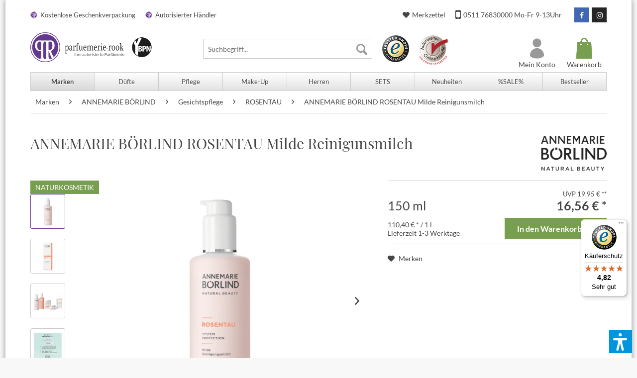

--- FILE ---
content_type: text/html; charset=UTF-8
request_url: https://www.parfuemerie-rook.de/annemarie-boerlind-rosentau-milde-reinigunsmilch
body_size: 25775
content:
<!DOCTYPE html>
<html class="no-js" lang="de" itemscope="itemscope" itemtype="http://schema.org/WebPage">
<head>
<script src="https://ccm.netzfokus.de/app/public/app.js?apiKey=a58dcc9114ae0d6e95ff4dc038505b9b9851cde977f7015a&amp;domain=6da56ee" referrerpolicy="origin"></script>
<meta charset="utf-8"><script>window.dataLayer = window.dataLayer || [];</script><script>window.dataLayer.push({"ecommerce":{"detail":{"actionField":{"list":"ROSENTAU"},"products":[{"name":"ANNEMARIE B\u00d6RLIND ROSENTAU Milde Reinigunsmilch","id":"872578","price":"16.56","brand":"ANNEMARIE B\u00d6RLIND","category":"ROSENTAU","variant":""}]},"currency":"EUR","value":"16.56","items":[{"item_id":"872578","item_name":"ANNEMARIE B\u00d6RLIND ROSENTAU Milde Reinigunsmilch","discount":"3.39","index":"0","item_brand":"ANNEMARIE B\u00d6RLIND","item_category":"ROSENTAU","price":"16.56","quantity":"1","item_variant":""}]},"google_tag_params":{"ecomm_pagetype":"product","ecomm_prodid":"872578","ecomm_category":"ROSENTAU","ecomm_catid":"1147","ecomm_totalvalue":"16.56","remarketing_price":"16.56"},"event":"view_item"});</script><!-- WbmTagManager -->
<script>
(function(w,d,s,l,i){w[l]=w[l]||[];w[l].push({'gtm.start':new Date().getTime(),event:'gtm.js'});var f=d.getElementsByTagName(s)[0],j=d.createElement(s),dl=l!='dataLayer'?'&l='+l:'';j.async=true;j.src='https://data.parfuemerie-rook.de/gtm.js?id='+i+dl+'';f.parentNode.insertBefore(j,f);})(window,document,'script','dataLayer','GTM-N69MZZ8');
</script>
<!-- End WbmTagManager -->
<meta name="author" content="" />
<meta name="robots" content="index,follow" />
<meta name="revisit-after" content="15 days" />
<meta name="keywords" content="EXTRACT, ACID, STEARATE, SODIUM, DISODIUM, Haut, ALCOHOL, POTASSIUM, LEAF, GLUTAMATE, FRUIT, COCOYL, MILLEFOLIUM, FRUCTOOLIGOSACCHARIDES, SORBATE, GERANIOL, [BEET], BENZOATE, CI, ROOT" />
<meta name="description" content="
ANNEMARIE BÖRLIND ROSENTAU Milde Reinigunsmilch ✔ Versandkostenfrei ab 25 € ✔ Gratis Geschenkverpackung ➤ Jetzt bestellen bei Parfümerie Rook
" />
<meta property="og:site_name" content="Parfümerie Rook" />
<meta property="og:title" content="ANNEMARIE BÖRLIND ROSENTAU Milde Reinigunsmilch" />
<meta property="og:description" content="   ANNEMARIE BÖRLIND ROSENTAU Milde Reinigunsmilch    Reinigend. Schützend. Mild.  Milde Tenside befreien Gesicht, Hals und Dekolleté sanft von Verunreinigungen und Make-up.  Sorgt für ein frisches Hautgefühl und bereitet die Haut..." />
<meta property="og:type" content="product" />
<meta property="og:url" content="https://www.parfuemerie-rook.de/annemarie-boerlind-rosentau-milde-reinigunsmilch" />
<meta property="og:image" content="https://www.parfuemerie-rook.de/media/image/ec/cc/ca/4011061226656_16971421_ANNEMARIE-BORLIND-ROSENTAU-Milde-Reinigungsmilch_Internet_7211.png" />
<meta name="twitter:card" content="product" />
<meta name="twitter:site" content="Parfümerie Rook" />
<meta name="twitter:title" content="ANNEMARIE BÖRLIND ROSENTAU Milde Reinigunsmilch" />
<meta name="twitter:description" content="   ANNEMARIE BÖRLIND ROSENTAU Milde Reinigunsmilch    Reinigend. Schützend. Mild.  Milde Tenside befreien Gesicht, Hals und Dekolleté sanft von Verunreinigungen und Make-up.  Sorgt für ein frisches Hautgefühl und bereitet die Haut..." />
<meta name="twitter:image" content="https://www.parfuemerie-rook.de/media/image/ec/cc/ca/4011061226656_16971421_ANNEMARIE-BORLIND-ROSENTAU-Milde-Reinigungsmilch_Internet_7211.png" />
<meta property="product:brand" content="ANNEMARIE BÖRLIND" />
<meta property="product:price" content="16,56" />
<meta property="product:product_link" content="https://www.parfuemerie-rook.de/annemarie-boerlind-rosentau-milde-reinigunsmilch" />
<meta itemprop="copyrightHolder" content="Parfümerie Rook" />
<meta itemprop="copyrightYear" content="2014" />
<meta itemprop="isFamilyFriendly" content="True" />
<meta itemprop="image" content="/" />
<meta name="viewport" content="width=device-width, initial-scale=1.0">
<meta name="mobile-web-app-capable" content="yes">
<meta name="apple-mobile-web-app-title" content="Parfümerie Rook">
<meta name="apple-mobile-web-app-capable" content="yes">
<meta name="apple-mobile-web-app-status-bar-style" content="default">
<script type="application/ld+json">
{
"@context": "https://schema.org",
"@type": "WebSite",
"url": "https://www.parfuemerie-rook.de/",
"potentialAction": {
"@type": "SearchAction",
"target": "https://www.parfuemerie-rook.de/search?sSearch=={search_term_string}",
"query-input": "required name=search_term_string"
}
}
</script>
<link rel="apple-touch-icon-precomposed" href="https://www.parfuemerie-rook.de/media/image/51/6b/db/pp-logo-180x180.png">
<link rel="shortcut icon" href="https://www.parfuemerie-rook.de/media/unknown/d9/0c/f4/favicon.ico">
<meta name="msapplication-navbutton-color" content="#663399" />
<meta name="application-name" content="Parfümerie Rook" />
<meta name="msapplication-starturl" content="https://www.parfuemerie-rook.de/" />
<meta name="msapplication-window" content="width=1024;height=768" />
<meta name="msapplication-TileImage" content="https://www.parfuemerie-rook.de/media/image/2c/29/f4/pp-logo-150x150.png">
<meta name="msapplication-TileColor" content="#663399">
<meta name="theme-color" content="#663399" />
<link rel="canonical" href="https://www.parfuemerie-rook.de/annemarie-boerlind-rosentau-milde-reinigunsmilch" />
<title itemprop="name">ANNEMARIE BÖRLIND ROSENTAU Milde Reinigunsmilch | Parfümerie Rook
</title>
<link href="/web/cache/1766714554_400774b81d4f559383f100b37240e7cb.css" media="all" rel="stylesheet" type="text/css" />
<script>var dv_accessibility_options = {"language":"de","filters":{"height":"","displayBlock":".cart--amount,.cart--display,.cart--quantity","lineHeight":".account--display,.filter-panel--title,.navigation--signin-btn,.cart--amount,.cookie-permission--decline-button,.cookie-permission--configure-button,.cart--display","wrapInput":".main-search--form"},"enabledModules":{"keyboardNav":"1","contrast":"1","highlightLinks":"1","biggerText":"1","textSpacing":"1","legibleFonts":"1","bigCursor":"1","readingGuide":"1","tooltips":"1","pauseAnimations":"1"},"enableResetButton":"1","enablePageStructureButton":"1","enablePositionButton":"1","moduleKeyboardNav":{"frameColor":"#ff0000"},"moduleContrast":{"useInverseColors":"1","useDarkContrast":"1","useLightContrast":"1","useDesaturate":"1"},"moduleHighlightLinks":{"color":"#ffff00","background":"#00d1113a","highlightColor":"#000000"},"moduleBiggerText":{"factor":"5"},"moduleTextSpacing":{"factor":"2"},"moduleLegibleFonts":["dvaccess-legible-fonts","dvaccess-legible-fonts-1"],"moduleBigCursor":{"imageURL":"[data-uri]"},"moduleReadingGuide":{"color":"#ff0000","background":"#000000","readingGuideColor":"#ff0000"},"snippets":{"en":{"app.toggle.label":"Toggle Accessibility Tool","menu.title":"Accessibility support tools","menu.button.move":"Move icon","menu.button.page-structure":"Page Structure","menu.button.reset":"Reset","menu.header.headers":"Headers","menu.header.landmarks":"Landmarks","menu.header.links":"Links","menu.position.left-top":"left top","menu.position.left-center":"left center","menu.position.left-bottom":"left bottom","menu.position.right-top":"right top","menu.position.right-center":"right center","menu.position.right-bottom":"right bottom","menu.position.center-top":"center top","menu.position.center-bottom":"center bottom","module.button.bigger-text":"Bigger Text","module.button.bigger-text.0":"Bigger Text","module.button.bigger-text.1":"Bigger Text","module.button.bigger-text.2":"Bigger Text","module.button.bigger-text.3":"Bigger Text","module.button.cursor":"Cursor","module.button.cursor.0":"Big Cursor","module.button.contrast":"Contrast +","module.button.contrast.0":"Invert Colors","module.button.contrast.1":"Dark Contrast","module.button.contrast.2":"Light Contrast","module.button.contrast.3":"Desaturate","module.button.highlight-links":"Highlight Links","module.button.keyboard-nav":"Navigation by tab-key","module.button.legible-fonts":"Font","module.button.legible-fonts.0":"Legible font","module.button.legible-fonts.1":"Dyslexia friendly","module.button.pause-animations":"Pause Animations","module.button.pause-animations.0":"Play Animations","module.button.reading-guide":"Reading-Guide","module.button.text-spacing":"Text Spacing","module.button.text-spacing.0":"Light Spacing","module.button.text-spacing.1":"Moderate Spacing","module.button.text-spacing.2":"Heavy Spacing","module.button.tooltips":"Additional description"},"de":{"app.toggle.label":"Accessibility Tool ausklappen","menu.title":"Barrierefrei Hilfswerkzeuge","menu.button.move":"Icon verschieben","menu.button.page-structure":"Seiten-Struktur","menu.button.reset":"Zur\u00fccksetzen","menu.header.headers":"\u00dcberschriften","menu.header.landmarks":"Landmarks","menu.header.links":"Links","menu.position.left-top":"links oben","menu.position.left-center":"links zentriert","menu.position.left-bottom":"links unten","menu.position.right-top":"rechts oben","menu.position.right-center":"rechts mitte","menu.position.right-bottom":"rechts unten","menu.position.center-top":"mitte oben","menu.position.center-bottom":"mitte unten","module.button.bigger-text":"Gr\u00f6\u00dferer Text","module.button.bigger-text.0":"Gr\u00f6\u00dferer Text","module.button.bigger-text.1":"Gr\u00f6\u00dferer Text","module.button.bigger-text.2":"Gr\u00f6\u00dferer Text","module.button.bigger-text.3":"Gr\u00f6\u00dferer Text","module.button.cursor":"Mauszeiger","module.button.cursor.0":"Gro\u00dfer Mauszeiger","module.button.contrast":"Kontrast +","module.button.contrast.0":"Invertierte Farben","module.button.contrast.1":"Dunkler Kontrast","module.button.contrast.2":"Heller Kontrast","module.button.contrast.3":"Schwarz-Wei\u00df","module.button.highlight-links":"Links hervorheben","module.button.keyboard-nav":"Navigation per Tab-Taste","module.button.legible-fonts":"Schriftart","module.button.legible-fonts.0":"Lesbare Schriftart","module.button.legible-fonts.1":"Legasthenie freundlich","module.button.pause-animations":"Animationen pausieren","module.button.pause-animations.0":"Animationen abspielen","module.button.reading-guide":"Lese-F\u00fchrung","module.button.text-spacing":"Zeichen-Abstand","module.button.text-spacing.0":"Kleiner Abstand","module.button.text-spacing.1":"Moderater Abstand","module.button.text-spacing.2":"Gro\u00dfer Abstand","module.button.tooltips":"Zus\u00e4tzliche Beschreibung"}}};</script>
<link href="/custom/plugins/VerignDvAccessibility/Resources/public/css/dvaccess.min.css" media="all" rel="stylesheet" type="text/css" />
<link href="/custom/plugins/VerignDvAccessibility/Resources/public/css/shopwareaccess.css" media="all" rel="stylesheet" type="text/css" />
</head>
<body class="is--ctl-detail is--act-index " ><!-- WbmTagManager (noscript) -->
<noscript><iframe src="https://data.parfuemerie-rook.de/ns.html?id=GTM-N69MZZ8" height="0" width="0" style="display:none;visibility:hidden"></iframe></noscript>
<!-- End WbmTagManager (noscript) -->
<div data-paypalUnifiedMetaDataContainer="true" data-paypalUnifiedRestoreOrderNumberUrl="https://www.parfuemerie-rook.de/widgets/PaypalUnifiedOrderNumber/restoreOrderNumber" class="is--hidden">
</div>
<div class="page-wrap">
<noscript class="noscript-main">
<div class="alert is--warning">
<div class="alert--icon">
<i class="icon--element icon--warning"></i>
</div>
<div class="alert--content">
Um Parf&#xFC;merie&#x20;Rook in vollem Umfang nutzen zu k&ouml;nnen, empfehlen wir Ihnen Javascript in Ihrem Browser zu aktiveren.
</div>
</div>
</noscript>
<header class="header-main">
<div class="header-top">
<div class="container">
<ul class="header-top-advantages clearfix">
<li>Kostenlose Geschenkverpackung</li>
<li>Autorisierter Händler</li>
</ul>
<div class="header-top-menu clearfix">
<a class="btn btn-social btn-instagram" href="https://www.instagram.com/parfuemerie/" target="_blank" title="Parfümerie Rook bei Instagram" rel="nofollow noopener">
<i class="fa fa-instagram"></i>
</a>
<a class="btn btn-social btn-facebook" href="https://www.facebook.com/Parfuemerie.Rook/" target="_blank" title="Parfümerie Rook bei Facebook" rel="nofollow noopener">
<i class="fa fa-facebook"></i>
</a>
<a class="header-phone" href="tel:+4951176830000" title="Telefon Kundenservice">
<i class="fa fa-mobile"></i>
0511 76830000 Mo-Fr 9-13Uhr
</a>
<a class="header-notepad" href="https://www.parfuemerie-rook.de/note" title="Merkzettel">
<i class="fa fa-heart"></i>
Merkzettel
</a>
</div>
</div>
</div>
<div class="container header--navigation">
<div class="logo-main block-group" role="banner">
<div class="logo--shop block">
<a class="logo--link" href="https://www.parfuemerie-rook.de/" title="Parfümerie Rook - zur Startseite wechseln">
<img src="https://www.parfuemerie-rook.de/media/vector/5d/60/ec/rook.svg" alt="Parfümerie Rook - zur Startseite wechseln" />
</a>
<a class="logo--link-ybpn" href="https://www.parfuemerie-rook.de/your-beauty-professional-network" title="Your Beauty Professional Network">
<img src="/themes/Frontend/NFGTheme/frontend/_public/src/img/multi/badge-ybpn.png" alt="Your Beauty Professional Network" />
</a>
</div>
</div>
<nav class="shop--navigation block-group">
<ul class="navigation--list block-group" role="menubar">
<li class="navigation--entry entry--menu-left" role="menuitem">
<a class="entry--link entry--trigger btn is--icon-left" href="#offcanvas--left" data-offcanvas="true" data-offCanvasSelector=".sidebar-main" aria-label="Menü">
<i class="icon--menu"></i> Menü
</a>
</li>
<li class="navigation--entry entry--search" role="menuitem" data-search="true" aria-haspopup="true" data-minLength="3">
<a class="btn entry--link entry--trigger" href="#show-hide--search" title="Suche anzeigen / schließen" aria-label="Suche anzeigen / schließen">
<i class="icon--search"></i>
<span class="search--display">Suchen</span>
</a>
<form action="/search" method="get" class="main-search--form">
<input type="search" name="sSearch" aria-label="Suchbegriff..." class="main-search--field" autocomplete="off" autocapitalize="off" placeholder="Suchbegriff..." maxlength="30" />
<button type="submit" class="main-search--button" aria-label="Suchen">
<i class="icon--search"></i>
<span class="main-search--text">Suchen</span>
</button>
<div class="form--ajax-loader">&nbsp;</div>
</form>
<div class="main-search--results"></div>
</li>
<li class="navigation--entry entry--trustedshops">
<a href="https://www.trustedshops.de/bewertung/info_XF975B8141486C1131E818E5807706064.html?utm_source=shop&utm_medium=link&utm_content=trustcard&utm_campaign=trustbadge" target="_blank" title="Trusted Shops Bewertungen" rel="nofollow noopener">
<span class="sprite sprite-trustedshops"></span>
</a>
</li>
<li class="navigation--entry entry--aoh">
<a href="https://www.parfuemerie-rook.de/autorisierter-online-haendler" title="Autorisierter Online-Händler Kosmetikverband">
<span class="sprite sprite-aoh"></span>
</a>
</li>
    <li class="navigation--entry entry--cart" role="menuitem">
        <a class="cart--link" href="https://www.parfuemerie-rook.de/checkout/cart" title="Warenkorb">
            <span class="badge is--primary is--minimal cart--quantity is--hidden">0</span>
            <span class="sprite sprite-cart"></span>
            <span class="cart--display">
                                    Warenkorb
                            </span>
        </a>
        <div class="ajax-loader">&nbsp;</div>
    </li>



    <li class="navigation--entry entry--account" role="menuitem">
		
            <a class="account--link" href="https://www.parfuemerie-rook.de/account" title="Mein Konto">
                <span class="sprite sprite-account"></span>
                <span class="account--display">Mein Konto</span>
            </a>
		
    </li>


</ul>
</nav>
<div class="container--ajax-cart" data-collapse-cart="true"></div>
</div>
</header>
<nav class="navigation-main">
<div class="container" data-menu-scroller="true" data-listSelector=".navigation--list.container" data-viewPortSelector=".navigation--list-wrapper">
<div class="navigation--list-wrapper">
<ul class="navigation--list container" role="menubar" itemscope="itemscope" itemtype="http://schema.org/SiteNavigationElement">
<li class="navigation--entry is--active" role="menuitem"><a class="navigation--link is--active" href="https://www.parfuemerie-rook.de/marken/" title="Marken" aria-label="Marken" itemprop="url"><span itemprop="name">Marken</span></a></li><li class="navigation--entry" role="menuitem"><a class="navigation--link" href="https://www.parfuemerie-rook.de/duefte/" title="Düfte" aria-label="Düfte" itemprop="url"><span itemprop="name">Düfte</span></a></li><li class="navigation--entry" role="menuitem"><a class="navigation--link" href="https://www.parfuemerie-rook.de/pflege/" title="Pflege" aria-label="Pflege" itemprop="url"><span itemprop="name">Pflege</span></a></li><li class="navigation--entry" role="menuitem"><a class="navigation--link" href="https://www.parfuemerie-rook.de/make-up/" title="Make-Up" aria-label="Make-Up" itemprop="url"><span itemprop="name">Make-Up</span></a></li><li class="navigation--entry" role="menuitem"><a class="navigation--link" href="https://www.parfuemerie-rook.de/herren/" title="Herren" aria-label="Herren" itemprop="url"><span itemprop="name">Herren</span></a></li><li class="navigation--entry" role="menuitem"><a class="navigation--link" href="https://www.parfuemerie-rook.de/sets/" title="SETS" aria-label="SETS" itemprop="url"><span itemprop="name">SETS</span></a></li><li class="navigation--entry" role="menuitem"><a class="navigation--link" href="https://www.parfuemerie-rook.de/neuheiten/" title="Neuheiten" aria-label="Neuheiten" itemprop="url"><span itemprop="name">Neuheiten</span></a></li><li class="navigation--entry" role="menuitem"><a class="navigation--link" href="https://www.parfuemerie-rook.de/sale/" title="%SALE%" aria-label="%SALE%" itemprop="url"><span itemprop="name">%SALE%</span></a></li><li class="navigation--entry" role="menuitem"><a class="navigation--link" href="https://www.parfuemerie-rook.de/bestseller/" title="Bestseller" aria-label="Bestseller" itemprop="url"><span itemprop="name">Bestseller</span></a></li>            </ul>
</div>
<div class="advanced-menu" data-advanced-menu="true" data-hoverDelay="250">
<div class="menu--container">
<div class="content--wrapper has--content">
<ul class="menu--list menu--level-0 columns--4" style="width: 100%;">
<li class="menu--list-item item--level-0" style="width: 100%">
<a href="https://www.parfuemerie-rook.de/marken/aigner/" class="menu--list-item-link" title="Aigner">Aigner</a>
<ul class="menu--list menu--level-1 columns--4">
<li class="menu--list-item item--level-1">
<a href="https://www.parfuemerie-rook.de/marken/aigner/damenduefte/" class="menu--list-item-link" title="Damendüfte">Damendüfte</a>
</li>
<li class="menu--list-item item--level-1">
<a href="https://www.parfuemerie-rook.de/marken/aigner/herrenduefte/" class="menu--list-item-link" title="Herrendüfte">Herrendüfte</a>
</li>
</ul>
</li>
<li class="menu--list-item item--level-0" style="width: 100%">
<a href="https://www.parfuemerie-rook.de/marken/azzaro/" class="menu--list-item-link" title="Azzaro">Azzaro</a>
<ul class="menu--list menu--level-1 columns--4">
<li class="menu--list-item item--level-1">
<a href="https://www.parfuemerie-rook.de/marken/azzaro/#alle-artikel" class="menu--list-item-link" title="ALLE PRODUKTE">ALLE PRODUKTE</a>
</li>
<li class="menu--list-item item--level-1">
<a href="https://www.parfuemerie-rook.de/marken/azzaro/herrenduefte/" class="menu--list-item-link" title="HERRENDÜFTE">HERRENDÜFTE</a>
</li>
<li class="menu--list-item item--level-1">
<a href="https://www.parfuemerie-rook.de/marken/azzaro/mehr-ueber-azzaro/" class="menu--list-item-link" title="MEHR ÜBER AZZARO">MEHR ÜBER AZZARO</a>
</li>
<li class="menu--list-item item--level-1">
<a href="https://www.parfuemerie-rook.de/marken/azzaro/damendueft/" class="menu--list-item-link" title="Damendüft">Damendüft</a>
</li>
</ul>
</li>
<li class="menu--list-item item--level-0" style="width: 100%">
<a href="https://www.parfuemerie-rook.de/marken/baldessarini/" class="menu--list-item-link" title="Baldessarini">Baldessarini</a>
<ul class="menu--list menu--level-1 columns--4">
<li class="menu--list-item item--level-1">
<a href="https://www.parfuemerie-rook.de/marken/baldessarini/herrenduefte/" class="menu--list-item-link" title="Herrendüfte">Herrendüfte</a>
</li>
</ul>
</li>
<li class="menu--list-item item--level-0" style="width: 100%">
<a href="https://www.parfuemerie-rook.de/marken/bottega-veneta/" class="menu--list-item-link" title="Bottega Veneta">Bottega Veneta</a>
<ul class="menu--list menu--level-1 columns--4">
<li class="menu--list-item item--level-1">
<a href="https://www.parfuemerie-rook.de/marken/bottega-veneta/damenduefte/" class="menu--list-item-link" title="Damendüfte">Damendüfte</a>
</li>
<li class="menu--list-item item--level-1">
<a href="https://www.parfuemerie-rook.de/marken/bottega-veneta/herrenduefte/" class="menu--list-item-link" title="Herrendüfte">Herrendüfte</a>
</li>
<li class="menu--list-item item--level-1">
<a href="https://www.parfuemerie-rook.de/marken/bottega-veneta/koerperpflege/" class="menu--list-item-link" title="Körperpflege">Körperpflege</a>
</li>
<li class="menu--list-item item--level-1">
<a href="https://www.parfuemerie-rook.de/marken/bottega-veneta/gesichtspflege/" class="menu--list-item-link" title="Gesichtspflege">Gesichtspflege</a>
</li>
</ul>
</li>
<li class="menu--list-item item--level-0" style="width: 100%">
<a href="https://www.parfuemerie-rook.de/marken/biotherm-homme/" class="menu--list-item-link" title="Biotherm Homme">Biotherm Homme</a>
<ul class="menu--list menu--level-1 columns--4">
<li class="menu--list-item item--level-1">
<a href="https://www.parfuemerie-rook.de/marken/biotherm-homme/reinigung/" class="menu--list-item-link" title="Reinigung">Reinigung</a>
</li>
<li class="menu--list-item item--level-1">
<a href="https://www.parfuemerie-rook.de/marken/biotherm-homme/rasur/" class="menu--list-item-link" title="Rasur">Rasur</a>
</li>
<li class="menu--list-item item--level-1">
<a href="https://www.parfuemerie-rook.de/marken/biotherm-homme/gesichtspflege/" class="menu--list-item-link" title="Gesichtspflege">Gesichtspflege</a>
</li>
<li class="menu--list-item item--level-1">
<a href="https://www.parfuemerie-rook.de/marken/biotherm-homme/pflegeserien/" class="menu--list-item-link" title="Pflegeserien">Pflegeserien</a>
</li>
<li class="menu--list-item item--level-1">
<a href="https://www.parfuemerie-rook.de/marken/biotherm-homme/koerperpflege/" class="menu--list-item-link" title="Körperpflege">Körperpflege</a>
</li>
<li class="menu--list-item item--level-1">
<a href="https://www.parfuemerie-rook.de/marken/biotherm/" class="menu--list-item-link" title="Zum Biotherm Shop">Zum Biotherm Shop</a>
</li>
</ul>
</li>
<li class="menu--list-item item--level-0" style="width: 100%">
<a href="https://www.parfuemerie-rook.de/marken/bridgerton/" class="menu--list-item-link" title="Bridgerton">Bridgerton</a>
<ul class="menu--list menu--level-1 columns--4">
<li class="menu--list-item item--level-1">
<a href="https://www.parfuemerie-rook.de/marken/bridgerton/bridgerton-collection/" class="menu--list-item-link" title="Bridgerton Collection">Bridgerton Collection</a>
</li>
</ul>
</li>
<li class="menu--list-item item--level-0" style="width: 100%">
<a href="https://www.parfuemerie-rook.de/marken/carolina-herrera/" class="menu--list-item-link" title="Carolina Herrera">Carolina Herrera</a>
<ul class="menu--list menu--level-1 columns--4">
<li class="menu--list-item item--level-1">
<a href="https://www.parfuemerie-rook.de/marken/carolina-herrera/damen/" class="menu--list-item-link" title="Damen ">Damen </a>
</li>
<li class="menu--list-item item--level-1">
<a href="https://www.parfuemerie-rook.de/marken/carolina-herrera/herren/" class="menu--list-item-link" title="Herren">Herren</a>
</li>
</ul>
</li>
<li class="menu--list-item item--level-0" style="width: 100%">
<a href="https://www.parfuemerie-rook.de/marken/clinique/" class="menu--list-item-link" title="Clinique">Clinique</a>
<ul class="menu--list menu--level-1 columns--4">
<li class="menu--list-item item--level-1">
<a href="https://www.parfuemerie-rook.de/marken/clinique/ueber-clinique/" class="menu--list-item-link" title="Über Clinique">Über Clinique</a>
</li>
<li class="menu--list-item item--level-1">
<a href="https://www.parfuemerie-rook.de/marken/clinique/clinique-id/" class="menu--list-item-link" title="Clinique ID">Clinique ID</a>
</li>
<li class="menu--list-item item--level-1">
<a href="https://www.parfuemerie-rook.de/marken/clinique/3-phasen-systempflege/" class="menu--list-item-link" title="3-Phasen Systempflege">3-Phasen Systempflege</a>
</li>
<li class="menu--list-item item--level-1">
<a href="https://www.parfuemerie-rook.de/marken/clinique/sets-geschenke/" class="menu--list-item-link" title="Sets &amp; Geschenke">Sets & Geschenke</a>
</li>
<li class="menu--list-item item--level-1">
<a href="https://www.parfuemerie-rook.de/marken/clinique/pflege/" class="menu--list-item-link" title="Pflege">Pflege</a>
</li>
<li class="menu--list-item item--level-1">
<a href="https://www.parfuemerie-rook.de/marken/clinique/make-up/" class="menu--list-item-link" title="Make-up">Make-up</a>
</li>
<li class="menu--list-item item--level-1">
<a href="https://www.parfuemerie-rook.de/marken/clinique/duft/" class="menu--list-item-link" title="Duft">Duft</a>
</li>
<li class="menu--list-item item--level-1">
<a href="https://www.parfuemerie-rook.de/marken/clinique/koerper-und-sonnenpflege/" class="menu--list-item-link" title="Körper- und Sonnenpflege">Körper- und Sonnenpflege</a>
</li>
<li class="menu--list-item item--level-1">
<a href="https://www.parfuemerie-rook.de/marken/clinique/herrenpflege/" class="menu--list-item-link" title="Herrenpflege">Herrenpflege</a>
</li>
</ul>
</li>
<li class="menu--list-item item--level-0" style="width: 100%">
<a href="https://www.parfuemerie-rook.de/marken/declare/" class="menu--list-item-link" title="Declaré">Declaré</a>
<ul class="menu--list menu--level-1 columns--4">
<li class="menu--list-item item--level-1">
<a href="https://www.parfuemerie-rook.de/marken/declare/olu-olu-caviar/" class="menu--list-item-link" title="&#039;Olu&#039;Olu Caviar">'Olu'Olu Caviar</a>
</li>
<li class="menu--list-item item--level-1">
<a href="https://www.parfuemerie-rook.de/marken/declare/agecontrol/" class="menu--list-item-link" title="agecontrol">agecontrol</a>
</li>
<li class="menu--list-item item--level-1">
<a href="https://www.parfuemerie-rook.de/marken/declare/allergybalance/" class="menu--list-item-link" title="allergybalance">allergybalance</a>
</li>
<li class="menu--list-item item--level-1">
<a href="https://www.parfuemerie-rook.de/marken/declare/bodycare/" class="menu--list-item-link" title="bodycare">bodycare</a>
</li>
<li class="menu--list-item item--level-1">
<a href="https://www.parfuemerie-rook.de/marken/declare/caviarperfection/" class="menu--list-item-link" title="caviarperfection">caviarperfection</a>
</li>
<li class="menu--list-item item--level-1">
<a href="https://www.parfuemerie-rook.de/marken/declare/eyecontour/" class="menu--list-item-link" title="eyecontour">eyecontour</a>
</li>
<li class="menu--list-item item--level-1">
<a href="https://www.parfuemerie-rook.de/marken/declare/hydrobalance/" class="menu--list-item-link" title="hydrobalance">hydrobalance</a>
</li>
<li class="menu--list-item item--level-1">
<a href="https://www.parfuemerie-rook.de/marken/declare/men/" class="menu--list-item-link" title="men">men</a>
</li>
<li class="menu--list-item item--level-1">
<a href="https://www.parfuemerie-rook.de/marken/declare/proyouthing/" class="menu--list-item-link" title="proyouthing">proyouthing</a>
</li>
<li class="menu--list-item item--level-1">
<a href="https://www.parfuemerie-rook.de/marken/declare/probiotic-skin-solution/" class="menu--list-item-link" title="probiotic skin solution">probiotic skin solution</a>
</li>
<li class="menu--list-item item--level-1">
<a href="https://www.parfuemerie-rook.de/marken/declare/purebalance/" class="menu--list-item-link" title="purebalance">purebalance</a>
</li>
<li class="menu--list-item item--level-1">
<a href="https://www.parfuemerie-rook.de/marken/declare/softcleansing/" class="menu--list-item-link" title="softcleansing ">softcleansing </a>
</li>
<li class="menu--list-item item--level-1">
<a href="https://www.parfuemerie-rook.de/marken/declare/sun/" class="menu--list-item-link" title="sun">sun</a>
</li>
<li class="menu--list-item item--level-1">
<a href="https://www.parfuemerie-rook.de/marken/declare/specialcare/" class="menu--list-item-link" title="specialcare">specialcare</a>
</li>
<li class="menu--list-item item--level-1">
<a href="https://www.parfuemerie-rook.de/marken/declare/stressbalance/" class="menu--list-item-link" title="stressbalance">stressbalance</a>
</li>
<li class="menu--list-item item--level-1">
<a href="https://www.parfuemerie-rook.de/marken/declare/vitalbalance/" class="menu--list-item-link" title="vitalbalance">vitalbalance</a>
</li>
</ul>
</li>
<li class="menu--list-item item--level-0" style="width: 100%">
<a href="https://www.parfuemerie-rook.de/marken/dolce-gabbana/" class="menu--list-item-link" title="Dolce &amp; Gabbana">Dolce & Gabbana</a>
<ul class="menu--list menu--level-1 columns--4">
<li class="menu--list-item item--level-1">
<a href="https://www.parfuemerie-rook.de/marken/dolce-gabbana/damenduefte/" class="menu--list-item-link" title="Damendüfte">Damendüfte</a>
</li>
<li class="menu--list-item item--level-1">
<a href="https://www.parfuemerie-rook.de/marken/dolce-gabbana/herrenduefte/" class="menu--list-item-link" title="Herrendüfte">Herrendüfte</a>
</li>
</ul>
</li>
<li class="menu--list-item item--level-0" style="width: 100%">
<a href="https://www.parfuemerie-rook.de/marken/dsquared2/" class="menu--list-item-link" title="Dsquared²">Dsquared²</a>
<ul class="menu--list menu--level-1 columns--4">
<li class="menu--list-item item--level-1">
<a href="https://www.parfuemerie-rook.de/marken/dsquared2/herrenduefte/" class="menu--list-item-link" title="Herrendüfte">Herrendüfte</a>
</li>
<li class="menu--list-item item--level-1">
<a href="https://www.parfuemerie-rook.de/marken/dsquared2/damenduefte/" class="menu--list-item-link" title="Damendüfte">Damendüfte</a>
</li>
</ul>
</li>
<li class="menu--list-item item--level-0" style="width: 100%">
<a href="https://www.parfuemerie-rook.de/marken/erborian/" class="menu--list-item-link" title="Erborian">Erborian</a>
<ul class="menu--list menu--level-1 columns--4">
<li class="menu--list-item item--level-1">
<a href="https://www.parfuemerie-rook.de/marken/erborian/reinigung/" class="menu--list-item-link" title="Reinigung ">Reinigung </a>
</li>
<li class="menu--list-item item--level-1">
<a href="https://www.parfuemerie-rook.de/marken/erborian/pflege/" class="menu--list-item-link" title="Pflege ">Pflege </a>
</li>
<li class="menu--list-item item--level-1">
<a href="https://www.parfuemerie-rook.de/marken/erborian/make-up/" class="menu--list-item-link" title="Make-Up">Make-Up</a>
</li>
</ul>
</li>
<li class="menu--list-item item--level-0" style="width: 100%">
<a href="https://www.parfuemerie-rook.de/marken/escada/" class="menu--list-item-link" title="Escada">Escada</a>
<ul class="menu--list menu--level-1 columns--4">
<li class="menu--list-item item--level-1">
<a href="https://www.parfuemerie-rook.de/marken/escada/damenduefte/" class="menu--list-item-link" title="Damendüfte">Damendüfte</a>
</li>
</ul>
</li>
<li class="menu--list-item item--level-0" style="width: 100%">
<a href="https://www.parfuemerie-rook.de/marken/gainsboro/" class="menu--list-item-link" title="Gainsboro">Gainsboro</a>
<ul class="menu--list menu--level-1 columns--4">
<li class="menu--list-item item--level-1">
<a href="https://www.parfuemerie-rook.de/marken/gainsboro/herrenduefte/" class="menu--list-item-link" title="Herrendüfte">Herrendüfte</a>
</li>
</ul>
</li>
<li class="menu--list-item item--level-0" style="width: 100%">
<a href="https://www.parfuemerie-rook.de/marken/gant/" class="menu--list-item-link" title="GANT">GANT</a>
<ul class="menu--list menu--level-1 columns--4">
<li class="menu--list-item item--level-1">
<a href="https://www.parfuemerie-rook.de/marken/gant/herrenduefte/" class="menu--list-item-link" title="Herrendüfte">Herrendüfte</a>
</li>
</ul>
</li>
<li class="menu--list-item item--level-0" style="width: 100%">
<a href="https://www.parfuemerie-rook.de/marken/gucci/" class="menu--list-item-link" title="Gucci">Gucci</a>
<ul class="menu--list menu--level-1 columns--4">
<li class="menu--list-item item--level-1">
<a href="https://www.parfuemerie-rook.de/marken/gucci/damenduefte/" class="menu--list-item-link" title="Damendüfte">Damendüfte</a>
</li>
<li class="menu--list-item item--level-1">
<a href="https://www.parfuemerie-rook.de/marken/gucci/herrenduefte/" class="menu--list-item-link" title="Herrendüfte">Herrendüfte</a>
</li>
</ul>
</li>
<li class="menu--list-item item--level-0" style="width: 100%">
<a href="https://www.parfuemerie-rook.de/marken/hair-doctor/" class="menu--list-item-link" title="Hair Doctor">Hair Doctor</a>
<ul class="menu--list menu--level-1 columns--4">
<li class="menu--list-item item--level-1">
<a href="https://www.parfuemerie-rook.de/marken/hair-doctor/haarpflege/" class="menu--list-item-link" title="Haarpflege">Haarpflege</a>
</li>
</ul>
</li>
<li class="menu--list-item item--level-0" style="width: 100%">
<a href="https://www.parfuemerie-rook.de/marken/hildegard-braukmann/" class="menu--list-item-link" title="Hildegard Braukmann">Hildegard Braukmann</a>
<ul class="menu--list menu--level-1 columns--4">
<li class="menu--list-item item--level-1">
<a href="https://www.parfuemerie-rook.de/marken/hildegard-braukmann/essentials/" class="menu--list-item-link" title="Essentials">Essentials</a>
</li>
<li class="menu--list-item item--level-1">
<a href="https://www.parfuemerie-rook.de/marken/hildegard-braukmann/solution/" class="menu--list-item-link" title="Solution">Solution</a>
</li>
<li class="menu--list-item item--level-1">
<a href="https://www.parfuemerie-rook.de/marken/hildegard-braukmann/exquisit/" class="menu--list-item-link" title="Exquisit">Exquisit</a>
</li>
<li class="menu--list-item item--level-1">
<a href="https://www.parfuemerie-rook.de/marken/hildegard-braukmann/jeunesse/" class="menu--list-item-link" title="Jeunesse">Jeunesse</a>
</li>
<li class="menu--list-item item--level-1">
<a href="https://www.parfuemerie-rook.de/marken/hildegard-braukmann/braukmann/" class="menu--list-item-link" title="Braukmann">Braukmann</a>
</li>
<li class="menu--list-item item--level-1">
<a href="https://www.parfuemerie-rook.de/marken/hildegard-braukmann/body-care/" class="menu--list-item-link" title="Body Care">Body Care</a>
</li>
<li class="menu--list-item item--level-1">
<a href="https://www.parfuemerie-rook.de/marken/hildegard-braukmann/mama-ich/" class="menu--list-item-link" title="Mama &amp; Ich">Mama & Ich</a>
</li>
<li class="menu--list-item item--level-1">
<a href="https://www.parfuemerie-rook.de/marken/hildegard-braukmann/sun-care/" class="menu--list-item-link" title="Sun &amp; Care">Sun & Care</a>
</li>
<li class="menu--list-item item--level-1">
<a href="https://www.parfuemerie-rook.de/marken/hildegard-braukmann/beauty-for-hands/" class="menu--list-item-link" title="Beauty for Hands">Beauty for Hands</a>
</li>
<li class="menu--list-item item--level-1">
<a href="https://www.parfuemerie-rook.de/marken/hildegard-braukmann/institute/" class="menu--list-item-link" title="Institute">Institute</a>
</li>
<li class="menu--list-item item--level-1">
<a href="https://www.parfuemerie-rook.de/marken/hildegard-braukmann/professional/" class="menu--list-item-link" title="Professional">Professional</a>
</li>
</ul>
</li>
<li class="menu--list-item item--level-0" style="width: 100%">
<a href="https://www.parfuemerie-rook.de/marken/hugo-boss/" class="menu--list-item-link" title="Hugo Boss">Hugo Boss</a>
<ul class="menu--list menu--level-1 columns--4">
<li class="menu--list-item item--level-1">
<a href="https://www.parfuemerie-rook.de/marken/hugo-boss/hugo-damenduefte/" class="menu--list-item-link" title="Hugo Damendüfte">Hugo Damendüfte</a>
</li>
<li class="menu--list-item item--level-1">
<a href="https://www.parfuemerie-rook.de/marken/hugo-boss/hugo-herrenduefte/" class="menu--list-item-link" title="Hugo Herrendüfte">Hugo Herrendüfte</a>
</li>
<li class="menu--list-item item--level-1">
<a href="https://www.parfuemerie-rook.de/marken/hugo-boss/boss-damenduefte/" class="menu--list-item-link" title="Boss Damendüfte">Boss Damendüfte</a>
</li>
<li class="menu--list-item item--level-1">
<a href="https://www.parfuemerie-rook.de/marken/hugo-boss/boss-herrenduefte/" class="menu--list-item-link" title="Boss Herrendüfte">Boss Herrendüfte</a>
</li>
<li class="menu--list-item item--level-1">
<a href="https://www.parfuemerie-rook.de/marken/hugo-boss/boss-orange-damenduefte/" class="menu--list-item-link" title="Boss Orange Damendüfte">Boss Orange Damendüfte</a>
</li>
<li class="menu--list-item item--level-1">
<a href="https://www.parfuemerie-rook.de/marken/hugo-boss/boss-orange-herrenduefte/" class="menu--list-item-link" title="Boss Orange Herrendüfte">Boss Orange Herrendüfte</a>
</li>
</ul>
</li>
<li class="menu--list-item item--level-0" style="width: 100%">
<a href="https://www.parfuemerie-rook.de/marken/jean-patou/" class="menu--list-item-link" title="Jean Patou">Jean Patou</a>
<ul class="menu--list menu--level-1 columns--4">
<li class="menu--list-item item--level-1">
<a href="https://www.parfuemerie-rook.de/marken/jean-patou/damenduefte/" class="menu--list-item-link" title="Damendüfte">Damendüfte</a>
</li>
</ul>
</li>
<li class="menu--list-item item--level-0" style="width: 100%">
<a href="https://www.parfuemerie-rook.de/marken/jimmy-choo/" class="menu--list-item-link" title="Jimmy Choo">Jimmy Choo</a>
<ul class="menu--list menu--level-1 columns--4">
<li class="menu--list-item item--level-1">
<a href="https://www.parfuemerie-rook.de/marken/jimmy-choo/damenduefte/" class="menu--list-item-link" title="Damendüfte">Damendüfte</a>
</li>
<li class="menu--list-item item--level-1">
<a href="https://www.parfuemerie-rook.de/marken/jimmy-choo/herrenduefte/" class="menu--list-item-link" title="Herrendüfte">Herrendüfte</a>
</li>
</ul>
</li>
<li class="menu--list-item item--level-0" style="width: 100%">
<a href="https://www.parfuemerie-rook.de/marken/john-varvatos/" class="menu--list-item-link" title="John Varvatos">John Varvatos</a>
<ul class="menu--list menu--level-1 columns--4">
<li class="menu--list-item item--level-1">
<a href="https://www.parfuemerie-rook.de/marken/john-varvatos/herrenduefte/" class="menu--list-item-link" title="Herrendüfte">Herrendüfte</a>
</li>
</ul>
</li>
<li class="menu--list-item item--level-0" style="width: 100%">
<a href="https://www.parfuemerie-rook.de/marken/laura-biagiotti/" class="menu--list-item-link" title="Laura Biagiotti">Laura Biagiotti</a>
<ul class="menu--list menu--level-1 columns--4">
<li class="menu--list-item item--level-1">
<a href="https://www.parfuemerie-rook.de/marken/laura-biagiotti/damenduefte/" class="menu--list-item-link" title="Damendüfte">Damendüfte</a>
</li>
<li class="menu--list-item item--level-1">
<a href="https://www.parfuemerie-rook.de/marken/laura-biagiotti/herrenduefte/" class="menu--list-item-link" title="Herrendüfte">Herrendüfte</a>
</li>
</ul>
</li>
<li class="menu--list-item item--level-0" style="width: 100%">
<a href="https://www.parfuemerie-rook.de/marken/mavala/" class="menu--list-item-link" title="Mavala">Mavala</a>
<ul class="menu--list menu--level-1 columns--4">
<li class="menu--list-item item--level-1">
<a href="https://www.parfuemerie-rook.de/marken/mavala/naegel/" class="menu--list-item-link" title="Nägel">Nägel</a>
</li>
</ul>
</li>
<li class="menu--list-item item--level-0" style="width: 100%">
<a href="https://www.parfuemerie-rook.de/marken/michael-kors/" class="menu--list-item-link" title="Michael Kors">Michael Kors</a>
<ul class="menu--list menu--level-1 columns--4">
<li class="menu--list-item item--level-1">
<a href="https://www.parfuemerie-rook.de/marken/michael-kors/damenduft/" class="menu--list-item-link" title="Damenduft">Damenduft</a>
</li>
<li class="menu--list-item item--level-1">
<a href="https://www.parfuemerie-rook.de/marken/michael-kors/herrenduft/" class="menu--list-item-link" title="Herrenduft">Herrenduft</a>
</li>
</ul>
</li>
<li class="menu--list-item item--level-0" style="width: 100%">
<a href="https://www.parfuemerie-rook.de/marken/montblanc/" class="menu--list-item-link" title="Montblanc">Montblanc</a>
<ul class="menu--list menu--level-1 columns--4">
<li class="menu--list-item item--level-1">
<a href="https://www.parfuemerie-rook.de/marken/montblanc/herrenduefte/" class="menu--list-item-link" title="Herrendüfte">Herrendüfte</a>
</li>
</ul>
</li>
<li class="menu--list-item item--level-0" style="width: 100%">
<a href="https://www.parfuemerie-rook.de/marken/niyok/" class="menu--list-item-link" title="Niyok">Niyok</a>
<ul class="menu--list menu--level-1 columns--4">
<li class="menu--list-item item--level-1">
<a href="https://www.parfuemerie-rook.de/marken/niyok/zahn-und-mundpflege/" class="menu--list-item-link" title="Zahn- und Mundpflege">Zahn- und Mundpflege</a>
</li>
</ul>
</li>
<li class="menu--list-item item--level-0" style="width: 100%">
<a href="https://www.parfuemerie-rook.de/marken/oscar-de-la-renta/" class="menu--list-item-link" title="Oscar de la Renta">Oscar de la Renta</a>
<ul class="menu--list menu--level-1 columns--4">
<li class="menu--list-item item--level-1">
<a href="https://www.parfuemerie-rook.de/marken/oscar-de-la-renta/damenduefte/" class="menu--list-item-link" title="Damendüfte">Damendüfte</a>
</li>
</ul>
</li>
<li class="menu--list-item item--level-0" style="width: 100%">
<a href="https://www.parfuemerie-rook.de/marken/porsche-design/" class="menu--list-item-link" title="Porsche Design">Porsche Design</a>
<ul class="menu--list menu--level-1 columns--4">
<li class="menu--list-item item--level-1">
<a href="https://www.parfuemerie-rook.de/marken/porsche-design/herrenduefte/" class="menu--list-item-link" title="Herrendüfte">Herrendüfte</a>
</li>
<li class="menu--list-item item--level-1">
<a href="https://www.parfuemerie-rook.de/marken/porsche-design/damenduefte/" class="menu--list-item-link" title="Damendüfte">Damendüfte</a>
</li>
</ul>
</li>
<li class="menu--list-item item--level-0" style="width: 100%">
<a href="https://www.parfuemerie-rook.de/marken/prada/" class="menu--list-item-link" title="Prada">Prada</a>
<ul class="menu--list menu--level-1 columns--4">
<li class="menu--list-item item--level-1">
<a href="https://www.parfuemerie-rook.de/marken/prada/damenduefte/" class="menu--list-item-link" title="Damendüfte">Damendüfte</a>
</li>
<li class="menu--list-item item--level-1">
<a href="https://www.parfuemerie-rook.de/marken/prada/herrenduefte/" class="menu--list-item-link" title="Herrendüfte">Herrendüfte</a>
</li>
</ul>
</li>
<li class="menu--list-item item--level-0" style="width: 100%">
<a href="https://www.parfuemerie-rook.de/marken/revitasun/" class="menu--list-item-link" title="Revitasun">Revitasun</a>
<ul class="menu--list menu--level-1 columns--4">
<li class="menu--list-item item--level-1">
<a href="https://www.parfuemerie-rook.de/marken/revitasun/sonnenpflege/" class="menu--list-item-link" title="Sonnenpflege">Sonnenpflege</a>
</li>
</ul>
</li>
<li class="menu--list-item item--level-0" style="width: 100%">
<a href="https://www.parfuemerie-rook.de/marken/sbt/" class="menu--list-item-link" title="SBT">SBT</a>
<ul class="menu--list menu--level-1 columns--4">
<li class="menu--list-item item--level-1">
<a href="https://www.parfuemerie-rook.de/marken/sbt/activate/" class="menu--list-item-link" title="activate">activate</a>
</li>
<li class="menu--list-item item--level-1">
<a href="https://www.parfuemerie-rook.de/marken/sbt/sensitive/" class="menu--list-item-link" title="sensitive">sensitive</a>
</li>
<li class="menu--list-item item--level-1">
<a href="https://www.parfuemerie-rook.de/marken/sbt/essential/" class="menu--list-item-link" title="essential">essential</a>
</li>
<li class="menu--list-item item--level-1">
<a href="https://www.parfuemerie-rook.de/marken/sbt/supreme/" class="menu--list-item-link" title="supreme">supreme</a>
</li>
<li class="menu--list-item item--level-1">
<a href="https://www.parfuemerie-rook.de/marken/sbt/body-care/" class="menu--list-item-link" title="body-care">body-care</a>
</li>
</ul>
</li>
<li class="menu--list-item item--level-0" style="width: 100%">
<a href="https://www.parfuemerie-rook.de/marken/salvatore-ferragamo/" class="menu--list-item-link" title="Salvatore Ferragamo">Salvatore Ferragamo</a>
<ul class="menu--list menu--level-1 columns--4">
<li class="menu--list-item item--level-1">
<a href="https://www.parfuemerie-rook.de/marken/salvatore-ferragamo/damenduefte/" class="menu--list-item-link" title="Damendüfte">Damendüfte</a>
</li>
<li class="menu--list-item item--level-1">
<a href="https://www.parfuemerie-rook.de/marken/salvatore-ferragamo/herrenduefte/" class="menu--list-item-link" title="Herrendüfte">Herrendüfte</a>
</li>
</ul>
</li>
<li class="menu--list-item item--level-0" style="width: 100%">
<a href="https://www.parfuemerie-rook.de/marken/sensai/" class="menu--list-item-link" title="SENSAI">SENSAI</a>
<ul class="menu--list menu--level-1 columns--4">
<li class="menu--list-item item--level-1">
<a href="https://www.parfuemerie-rook.de/marken/sensai/hautpflege/" class="menu--list-item-link" title="HAUTPFLEGE">HAUTPFLEGE</a>
</li>
<li class="menu--list-item item--level-1">
<a href="https://www.parfuemerie-rook.de/marken/sensai/sonnenpflege/" class="menu--list-item-link" title="SONNENPFLEGE">SONNENPFLEGE</a>
</li>
<li class="menu--list-item item--level-1">
<a href="https://www.parfuemerie-rook.de/marken/sensai/koerperpflege/" class="menu--list-item-link" title="KÖRPERPFLEGE">KÖRPERPFLEGE</a>
</li>
<li class="menu--list-item item--level-1">
<a href="https://www.parfuemerie-rook.de/marken/sensai/make-up/" class="menu--list-item-link" title="MAKE-UP">MAKE-UP</a>
</li>
<li class="menu--list-item item--level-1">
<a href="https://www.parfuemerie-rook.de/marken/sensai/duft/" class="menu--list-item-link" title="DUFT">DUFT</a>
</li>
</ul>
</li>
<li class="menu--list-item item--level-0" style="width: 100%">
<a href="https://www.parfuemerie-rook.de/marken/sir-irish-moos/" class="menu--list-item-link" title="Sir Irish Moos">Sir Irish Moos</a>
<ul class="menu--list menu--level-1 columns--4">
<li class="menu--list-item item--level-1">
<a href="https://www.parfuemerie-rook.de/marken/sir-irish-moos/herrenduefte/" class="menu--list-item-link" title="Herrendüfte">Herrendüfte</a>
</li>
</ul>
</li>
<li class="menu--list-item item--level-0" style="width: 100%">
<a href="https://www.parfuemerie-rook.de/marken/tabac/" class="menu--list-item-link" title="Tabac">Tabac</a>
<ul class="menu--list menu--level-1 columns--4">
<li class="menu--list-item item--level-1">
<a href="https://www.parfuemerie-rook.de/marken/tabac/herrenduefte/" class="menu--list-item-link" title="Herrendüfte">Herrendüfte</a>
</li>
</ul>
</li>
<li class="menu--list-item item--level-0" style="width: 100%">
<a href="https://www.parfuemerie-rook.de/marken/tiffany/" class="menu--list-item-link" title="Tiffany">Tiffany</a>
<ul class="menu--list menu--level-1 columns--4">
<li class="menu--list-item item--level-1">
<a href="https://www.parfuemerie-rook.de/marken/tiffany/tiffany-love/" class="menu--list-item-link" title="Tiffany &amp; Love">Tiffany & Love</a>
</li>
<li class="menu--list-item item--level-1">
<a href="https://www.parfuemerie-rook.de/marken/tiffany/tiffany-co./" class="menu--list-item-link" title="Tiffany &amp; Co.">Tiffany & Co.</a>
</li>
</ul>
</li>
<li class="menu--list-item item--level-0" style="width: 100%">
<a href="https://www.parfuemerie-rook.de/marken/tnt/" class="menu--list-item-link" title="TNT">TNT</a>
<ul class="menu--list menu--level-1 columns--4">
<li class="menu--list-item item--level-1">
<a href="https://www.parfuemerie-rook.de/marken/tnt/herrenduefte/" class="menu--list-item-link" title="Herrendüfte">Herrendüfte</a>
</li>
</ul>
</li>
<li class="menu--list-item item--level-0" style="width: 100%">
<a href="https://www.parfuemerie-rook.de/marken/versace/" class="menu--list-item-link" title="Versace">Versace</a>
<ul class="menu--list menu--level-1 columns--4">
<li class="menu--list-item item--level-1">
<a href="https://www.parfuemerie-rook.de/marken/versace/damenduefte/" class="menu--list-item-link" title="Damendüfte">Damendüfte</a>
</li>
<li class="menu--list-item item--level-1">
<a href="https://www.parfuemerie-rook.de/marken/versace/herrenduefte/" class="menu--list-item-link" title="Herrendüfte">Herrendüfte</a>
</li>
</ul>
</li>
<li class="menu--list-item item--level-0" style="width: 100%">
<a href="https://www.parfuemerie-rook.de/marken/valentino/" class="menu--list-item-link" title="Valentino">Valentino</a>
<ul class="menu--list menu--level-1 columns--4">
<li class="menu--list-item item--level-1">
<a href="https://www.parfuemerie-rook.de/marken/valentino/uomo/" class="menu--list-item-link" title="Uomo">Uomo</a>
</li>
<li class="menu--list-item item--level-1">
<a href="https://www.parfuemerie-rook.de/marken/valentino/donna/" class="menu--list-item-link" title="Donna">Donna</a>
</li>
<li class="menu--list-item item--level-1">
<a href="https://www.parfuemerie-rook.de/marken/valentino/voce-viva/" class="menu--list-item-link" title="Voce Viva">Voce Viva</a>
</li>
<li class="menu--list-item item--level-1">
<a href="https://www.parfuemerie-rook.de/marken/valentino/valentina/" class="menu--list-item-link" title="Valentina">Valentina</a>
</li>
</ul>
</li>
<li class="menu--list-item item--level-0" style="width: 100%">
<a href="https://www.parfuemerie-rook.de/marken/viktor-rolf/" class="menu--list-item-link" title="Viktor &amp; Rolf">Viktor & Rolf</a>
<ul class="menu--list menu--level-1 columns--4">
<li class="menu--list-item item--level-1">
<a href="https://www.parfuemerie-rook.de/marken/viktor-rolf/damenduefte/" class="menu--list-item-link" title="Damendüfte">Damendüfte</a>
</li>
<li class="menu--list-item item--level-1">
<a href="https://www.parfuemerie-rook.de/marken/viktor-rolf/herrenduefte/" class="menu--list-item-link" title="Herrendüfte">Herrendüfte</a>
</li>
</ul>
</li>
<li class="menu--list-item item--level-0" style="width: 100%">
<a href="https://www.parfuemerie-rook.de/marken/4711/" class="menu--list-item-link" title="4711">4711</a>
<ul class="menu--list menu--level-1 columns--4">
<li class="menu--list-item item--level-1">
<a href="https://www.parfuemerie-rook.de/marken/4711/damenduefte/" class="menu--list-item-link" title="Damendüfte">Damendüfte</a>
</li>
</ul>
</li>
<li class="menu--list-item item--level-0" style="width: 100%">
<a href="https://www.parfuemerie-rook.de/marken/4711-acqua-colonia/" class="menu--list-item-link" title="4711 Acqua Colonia">4711 Acqua Colonia</a>
<ul class="menu--list menu--level-1 columns--4">
<li class="menu--list-item item--level-1">
<a href="https://www.parfuemerie-rook.de/marken/4711-acqua-colonia/classic/" class="menu--list-item-link" title="Classic">Classic</a>
</li>
<li class="menu--list-item item--level-1">
<a href="https://www.parfuemerie-rook.de/marken/4711-acqua-colonia/intense/" class="menu--list-item-link" title="Intense">Intense</a>
</li>
</ul>
</li>
</ul>
</div>
</div>
<div class="menu--container">
<div class="content--wrapper has--content">
<ul class="menu--list menu--level-0 columns--4" style="width: 100%;">
<li class="menu--list-item item--level-0" style="width: 100%">
<a href="https://www.parfuemerie-rook.de/duefte/damenduefte/" class="menu--list-item-link" title="Damendüfte">Damendüfte</a>
<ul class="menu--list menu--level-1 columns--4">
<li class="menu--list-item item--level-1">
<a href="https://www.parfuemerie-rook.de/duefte/damenduefte/eau-de-parfum/" class="menu--list-item-link" title="Eau de Parfum">Eau de Parfum</a>
</li>
<li class="menu--list-item item--level-1">
<a href="https://www.parfuemerie-rook.de/duefte/damenduefte/eau-de-toilette/" class="menu--list-item-link" title="Eau de Toilette">Eau de Toilette</a>
</li>
<li class="menu--list-item item--level-1">
<a href="https://www.parfuemerie-rook.de/duefte/damenduefte/eau-de-cologne/" class="menu--list-item-link" title="Eau de Cologne">Eau de Cologne</a>
</li>
<li class="menu--list-item item--level-1">
<a href="https://www.parfuemerie-rook.de/duefte/damenduefte/koerperduefte/" class="menu--list-item-link" title="Körperdüfte">Körperdüfte</a>
</li>
<li class="menu--list-item item--level-1">
<a href="https://www.parfuemerie-rook.de/duefte/damenduefte/duschgel/" class="menu--list-item-link" title="Duschgel">Duschgel</a>
</li>
<li class="menu--list-item item--level-1">
<a href="https://www.parfuemerie-rook.de/duefte/damenduefte/koerperpflege/" class="menu--list-item-link" title="Körperpflege">Körperpflege</a>
</li>
<li class="menu--list-item item--level-1">
<a href="https://www.parfuemerie-rook.de/duefte/damenduefte/deodorants/" class="menu--list-item-link" title="Deodorants">Deodorants</a>
</li>
<li class="menu--list-item item--level-1">
<a href="https://www.parfuemerie-rook.de/duefte/damenduefte/haarparfum/" class="menu--list-item-link" title="Haarparfum">Haarparfum</a>
</li>
<li class="menu--list-item item--level-1">
<a href="https://www.parfuemerie-rook.de/duefte/damenduefte/seife/" class="menu--list-item-link" title="Seife">Seife</a>
</li>
</ul>
</li>
<li class="menu--list-item item--level-0" style="width: 100%">
<a href="https://www.parfuemerie-rook.de/duefte/herrenduefte/" class="menu--list-item-link" title="Herrendüfte">Herrendüfte</a>
<ul class="menu--list menu--level-1 columns--4">
<li class="menu--list-item item--level-1">
<a href="https://www.parfuemerie-rook.de/duefte/herrenduefte/eau-de-toilette/" class="menu--list-item-link" title="Eau de Toilette">Eau de Toilette</a>
</li>
<li class="menu--list-item item--level-1">
<a href="https://www.parfuemerie-rook.de/duefte/herrenduefte/eau-de-parfum/" class="menu--list-item-link" title="Eau de Parfum">Eau de Parfum</a>
</li>
<li class="menu--list-item item--level-1">
<a href="https://www.parfuemerie-rook.de/duefte/herrenduefte/eau-de-cologne/" class="menu--list-item-link" title="Eau de Cologne">Eau de Cologne</a>
</li>
<li class="menu--list-item item--level-1">
<a href="https://www.parfuemerie-rook.de/duefte/herrenduefte/after-shave/" class="menu--list-item-link" title="After Shave">After Shave</a>
</li>
<li class="menu--list-item item--level-1">
<a href="https://www.parfuemerie-rook.de/duefte/herrenduefte/duschgel/" class="menu--list-item-link" title="Duschgel">Duschgel</a>
</li>
<li class="menu--list-item item--level-1">
<a href="https://www.parfuemerie-rook.de/duefte/herrenduefte/koerperpflege/" class="menu--list-item-link" title="Körperpflege">Körperpflege</a>
</li>
<li class="menu--list-item item--level-1">
<a href="https://www.parfuemerie-rook.de/duefte/herrenduefte/deodorants/" class="menu--list-item-link" title="Deodorants">Deodorants</a>
</li>
</ul>
</li>
<li class="menu--list-item item--level-0" style="width: 100%">
<a href="https://www.parfuemerie-rook.de/duefte/duefte-spezial/" class="menu--list-item-link" title="Düfte Spezial">Düfte Spezial</a>
<ul class="menu--list menu--level-1 columns--4">
<li class="menu--list-item item--level-1">
<a href="https://www.parfuemerie-rook.de/duefte/duefte-spezial/raritaeten/" class="menu--list-item-link" title="Raritäten">Raritäten</a>
</li>
</ul>
</li>
</ul>
</div>
</div>
<div class="menu--container">
<div class="content--wrapper has--content">
<ul class="menu--list menu--level-0 columns--4" style="width: 100%;">
<li class="menu--list-item item--level-0" style="width: 100%">
<a href="https://www.parfuemerie-rook.de/pflege/gesichtspflege/" class="menu--list-item-link" title="Gesichtspflege">Gesichtspflege</a>
<ul class="menu--list menu--level-1 columns--4">
<li class="menu--list-item item--level-1">
<a href="https://www.parfuemerie-rook.de/pflege/gesichtspflege/tagespflege/" class="menu--list-item-link" title="Tagespflege">Tagespflege</a>
</li>
<li class="menu--list-item item--level-1">
<a href="https://www.parfuemerie-rook.de/pflege/gesichtspflege/feuchtigkeitspflege/" class="menu--list-item-link" title="Feuchtigkeitspflege">Feuchtigkeitspflege</a>
</li>
<li class="menu--list-item item--level-1">
<a href="https://www.parfuemerie-rook.de/pflege/gesichtspflege/getoente-tagespflege/" class="menu--list-item-link" title="Getönte Tagespflege">Getönte Tagespflege</a>
</li>
<li class="menu--list-item item--level-1">
<a href="https://www.parfuemerie-rook.de/pflege/gesichtspflege/nachtpflege/" class="menu--list-item-link" title="Nachtpflege">Nachtpflege</a>
</li>
<li class="menu--list-item item--level-1">
<a href="https://www.parfuemerie-rook.de/pflege/gesichtspflege/reinigung/" class="menu--list-item-link" title="Reinigung">Reinigung</a>
</li>
<li class="menu--list-item item--level-1">
<a href="https://www.parfuemerie-rook.de/pflege/gesichtspflege/gesichtswasser-spray/" class="menu--list-item-link" title="Gesichtswasser &amp; Spray">Gesichtswasser & Spray</a>
</li>
<li class="menu--list-item item--level-1">
<a href="https://www.parfuemerie-rook.de/pflege/gesichtspflege/bb-cc-ee-cremes/" class="menu--list-item-link" title="BB, CC &amp; EE Cremes">BB, CC & EE Cremes</a>
</li>
<li class="menu--list-item item--level-1">
<a href="https://www.parfuemerie-rook.de/pflege/gesichtspflege/masken/" class="menu--list-item-link" title="Masken">Masken</a>
</li>
<li class="menu--list-item item--level-1">
<a href="https://www.parfuemerie-rook.de/pflege/gesichtspflege/serum-kur/" class="menu--list-item-link" title="Serum &amp; Kur">Serum & Kur</a>
</li>
<li class="menu--list-item item--level-1">
<a href="https://www.parfuemerie-rook.de/pflege/gesichtspflege/augenpflege/" class="menu--list-item-link" title="Augenpflege">Augenpflege</a>
</li>
<li class="menu--list-item item--level-1">
<a href="https://www.parfuemerie-rook.de/pflege/gesichtspflege/lippenpflege/" class="menu--list-item-link" title="Lippenpflege">Lippenpflege</a>
</li>
<li class="menu--list-item item--level-1">
<a href="https://www.parfuemerie-rook.de/pflege/gesichtspflege/hals-dekollete/" class="menu--list-item-link" title="Hals &amp; Dekolleté">Hals & Dekolleté</a>
</li>
<li class="menu--list-item item--level-1">
<a href="https://www.parfuemerie-rook.de/pflege/gesichtspflege/make-up-entferner/" class="menu--list-item-link" title="Make-up Entferner">Make-up Entferner</a>
</li>
<li class="menu--list-item item--level-1">
<a href="https://www.parfuemerie-rook.de/pflege/gesichtspflege/peeling/" class="menu--list-item-link" title="Peeling">Peeling</a>
</li>
<li class="menu--list-item item--level-1">
<a href="https://www.parfuemerie-rook.de/pflege/gesichtspflege/wimpernpflege/" class="menu--list-item-link" title="Wimpernpflege">Wimpernpflege</a>
</li>
<li class="menu--list-item item--level-1">
<a href="https://www.parfuemerie-rook.de/pflege/gesichtspflege/accessoires/" class="menu--list-item-link" title="Accessoires">Accessoires</a>
</li>
</ul>
</li>
<li class="menu--list-item item--level-0" style="width: 100%">
<a href="https://www.parfuemerie-rook.de/pflege/koerperpflege/" class="menu--list-item-link" title="Körperpflege">Körperpflege</a>
<ul class="menu--list menu--level-1 columns--4">
<li class="menu--list-item item--level-1">
<a href="https://www.parfuemerie-rook.de/pflege/koerperpflege/pflege-feuchtigkeit/" class="menu--list-item-link" title="Pflege &amp; Feuchtigkeit">Pflege & Feuchtigkeit</a>
</li>
<li class="menu--list-item item--level-1">
<a href="https://www.parfuemerie-rook.de/pflege/koerperpflege/baden-duschen/" class="menu--list-item-link" title="Baden &amp; Duschen">Baden & Duschen</a>
</li>
<li class="menu--list-item item--level-1">
<a href="https://www.parfuemerie-rook.de/pflege/koerperpflege/deodorants/" class="menu--list-item-link" title="Deodorants">Deodorants</a>
</li>
<li class="menu--list-item item--level-1">
<a href="https://www.parfuemerie-rook.de/pflege/koerperpflege/peeling/" class="menu--list-item-link" title="Peeling">Peeling</a>
</li>
<li class="menu--list-item item--level-1">
<a href="https://www.parfuemerie-rook.de/pflege/koerperpflege/anti-cellulite/" class="menu--list-item-link" title="Anti-Cellulite">Anti-Cellulite</a>
</li>
<li class="menu--list-item item--level-1">
<a href="https://www.parfuemerie-rook.de/pflege/koerperpflege/badezusaetze/" class="menu--list-item-link" title="Badezusätze">Badezusätze</a>
</li>
<li class="menu--list-item item--level-1">
<a href="https://www.parfuemerie-rook.de/pflege/koerperpflege/koerperduefte/" class="menu--list-item-link" title="Körperdüfte">Körperdüfte</a>
</li>
<li class="menu--list-item item--level-1">
<a href="https://www.parfuemerie-rook.de/pflege/koerperpflege/schwangerschaft/" class="menu--list-item-link" title="Schwangerschaft">Schwangerschaft</a>
</li>
</ul>
</li>
<li class="menu--list-item item--level-0" style="width: 100%">
<a href="https://www.parfuemerie-rook.de/pflege/hand-fuss/" class="menu--list-item-link" title="Hand &amp; Fuß">Hand & Fuß</a>
<ul class="menu--list menu--level-1 columns--4">
<li class="menu--list-item item--level-1">
<a href="https://www.parfuemerie-rook.de/pflege/hand-fuss/handpflege/" class="menu--list-item-link" title="Handpflege">Handpflege</a>
</li>
<li class="menu--list-item item--level-1">
<a href="https://www.parfuemerie-rook.de/pflege/hand-fuss/fusspflege/" class="menu--list-item-link" title="Fußpflege">Fußpflege</a>
</li>
<li class="menu--list-item item--level-1">
<a href="https://www.parfuemerie-rook.de/pflege/hand-fuss/accessoires/" class="menu--list-item-link" title="Accessoires">Accessoires</a>
</li>
</ul>
</li>
<li class="menu--list-item item--level-0" style="width: 100%">
<a href="https://www.parfuemerie-rook.de/pflege/sonnenpflege/" class="menu--list-item-link" title="Sonnenpflege">Sonnenpflege</a>
<ul class="menu--list menu--level-1 columns--4">
<li class="menu--list-item item--level-1">
<a href="https://www.parfuemerie-rook.de/pflege/sonnenpflege/sonnenschutz/" class="menu--list-item-link" title="Sonnenschutz">Sonnenschutz</a>
</li>
<li class="menu--list-item item--level-1">
<a href="https://www.parfuemerie-rook.de/pflege/sonnenpflege/selbstbraeuner/" class="menu--list-item-link" title="Selbstbräuner">Selbstbräuner</a>
</li>
<li class="menu--list-item item--level-1">
<a href="https://www.parfuemerie-rook.de/pflege/sonnenpflege/after-sun-pflege/" class="menu--list-item-link" title="After-Sun Pflege">After-Sun Pflege</a>
</li>
</ul>
</li>
<li class="menu--list-item item--level-0" style="width: 100%">
<a href="https://www.parfuemerie-rook.de/pflege/haarpflege/" class="menu--list-item-link" title="Haarpflege">Haarpflege</a>
<ul class="menu--list menu--level-1 columns--4">
<li class="menu--list-item item--level-1">
<a href="https://www.parfuemerie-rook.de/pflege/haarpflege/haarmaske/" class="menu--list-item-link" title="Haarmaske">Haarmaske</a>
</li>
<li class="menu--list-item item--level-1">
<a href="https://www.parfuemerie-rook.de/pflege/haarpflege/haaroel/" class="menu--list-item-link" title="Haaröl">Haaröl</a>
</li>
<li class="menu--list-item item--level-1">
<a href="https://www.parfuemerie-rook.de/pflege/haarpflege/elixir/" class="menu--list-item-link" title="Elixir">Elixir</a>
</li>
<li class="menu--list-item item--level-1">
<a href="https://www.parfuemerie-rook.de/pflege/haarpflege/shampoo/" class="menu--list-item-link" title="Shampoo">Shampoo</a>
</li>
<li class="menu--list-item item--level-1">
<a href="https://www.parfuemerie-rook.de/pflege/haarpflege/spuelung-kur/" class="menu--list-item-link" title="Spülung &amp; Kur">Spülung & Kur</a>
</li>
<li class="menu--list-item item--level-1">
<a href="https://www.parfuemerie-rook.de/pflege/haarpflege/styling-produkte/" class="menu--list-item-link" title="Styling Produkte">Styling Produkte</a>
</li>
<li class="menu--list-item item--level-1">
<a href="https://www.parfuemerie-rook.de/pflege/haarpflege/haarparfum/" class="menu--list-item-link" title="Haarparfum">Haarparfum</a>
</li>
<li class="menu--list-item item--level-1">
<a href="https://www.parfuemerie-rook.de/pflege/haarpflege/buersten-kaemme/" class="menu--list-item-link" title="Bürsten &amp; Kämme">Bürsten & Kämme</a>
</li>
<li class="menu--list-item item--level-1">
<a href="https://www.parfuemerie-rook.de/pflege/haarpflege/haargummis/" class="menu--list-item-link" title="Haargummis">Haargummis</a>
</li>
</ul>
</li>
<li class="menu--list-item item--level-0" style="width: 100%">
<a href="https://www.parfuemerie-rook.de/pflege/naturkosmetik/" class="menu--list-item-link" title="Naturkosmetik">Naturkosmetik</a>
<ul class="menu--list menu--level-1 columns--4">
<li class="menu--list-item item--level-1">
<a href="https://www.parfuemerie-rook.de/pflege/naturkosmetik/gesichtspflege/" class="menu--list-item-link" title="Gesichtspflege">Gesichtspflege</a>
</li>
<li class="menu--list-item item--level-1">
<a href="https://www.parfuemerie-rook.de/pflege/naturkosmetik/koerperpflege/" class="menu--list-item-link" title="Körperpflege">Körperpflege</a>
</li>
<li class="menu--list-item item--level-1">
<a href="https://www.parfuemerie-rook.de/pflege/naturkosmetik/hand-fuss/" class="menu--list-item-link" title="Hand &amp; Fuß">Hand & Fuß</a>
</li>
<li class="menu--list-item item--level-1">
<a href="https://www.parfuemerie-rook.de/pflege/naturkosmetik/sonnenpflege/" class="menu--list-item-link" title="Sonnenpflege">Sonnenpflege</a>
</li>
<li class="menu--list-item item--level-1">
<a href="https://www.parfuemerie-rook.de/pflege/naturkosmetik/haarpflege/" class="menu--list-item-link" title="Haarpflege">Haarpflege</a>
</li>
</ul>
</li>
<li class="menu--list-item item--level-0" style="width: 100%">
<a href="https://www.parfuemerie-rook.de/pflege/spezial/" class="menu--list-item-link" title="Spezial">Spezial</a>
<ul class="menu--list menu--level-1 columns--4">
<li class="menu--list-item item--level-1">
<a href="https://www.parfuemerie-rook.de/pflege/spezial/probierreisegroessen/" class="menu--list-item-link" title="Probier/Reisegrößen">Probier/Reisegrößen</a>
</li>
</ul>
</li>
</ul>
</div>
</div>
<div class="menu--container">
<div class="content--wrapper has--content">
<ul class="menu--list menu--level-0 columns--4" style="width: 100%;">
<li class="menu--list-item item--level-0" style="width: 100%">
<a href="https://www.parfuemerie-rook.de/make-up/teint/" class="menu--list-item-link" title="Teint">Teint</a>
<ul class="menu--list menu--level-1 columns--4">
<li class="menu--list-item item--level-1">
<a href="https://www.parfuemerie-rook.de/make-up/teint/foundation/" class="menu--list-item-link" title="Foundation">Foundation</a>
</li>
<li class="menu--list-item item--level-1">
<a href="https://www.parfuemerie-rook.de/make-up/teint/getoente-tagespflege/" class="menu--list-item-link" title="Getönte Tagespflege">Getönte Tagespflege</a>
</li>
<li class="menu--list-item item--level-1">
<a href="https://www.parfuemerie-rook.de/make-up/teint/bb-cc-ee-cremes/" class="menu--list-item-link" title="BB, CC &amp; EE Cremes">BB, CC & EE Cremes</a>
</li>
<li class="menu--list-item item--level-1">
<a href="https://www.parfuemerie-rook.de/make-up/teint/puder/" class="menu--list-item-link" title="Puder">Puder</a>
</li>
<li class="menu--list-item item--level-1">
<a href="https://www.parfuemerie-rook.de/make-up/teint/rouge/" class="menu--list-item-link" title="Rouge">Rouge</a>
</li>
<li class="menu--list-item item--level-1">
<a href="https://www.parfuemerie-rook.de/make-up/teint/bronzer/" class="menu--list-item-link" title="Bronzer">Bronzer</a>
</li>
<li class="menu--list-item item--level-1">
<a href="https://www.parfuemerie-rook.de/make-up/teint/concealer/" class="menu--list-item-link" title="Concealer">Concealer</a>
</li>
<li class="menu--list-item item--level-1">
<a href="https://www.parfuemerie-rook.de/make-up/teint/highlight-effekt-puder/" class="menu--list-item-link" title="Highlight / Effekt Puder">Highlight / Effekt Puder</a>
</li>
<li class="menu--list-item item--level-1">
<a href="https://www.parfuemerie-rook.de/make-up/teint/make-up-entferner/" class="menu--list-item-link" title="Make-up Entferner">Make-up Entferner</a>
</li>
</ul>
</li>
<li class="menu--list-item item--level-0" style="width: 100%">
<a href="https://www.parfuemerie-rook.de/make-up/augen/" class="menu--list-item-link" title="Augen">Augen</a>
<ul class="menu--list menu--level-1 columns--4">
<li class="menu--list-item item--level-1">
<a href="https://www.parfuemerie-rook.de/make-up/augen/mascara/" class="menu--list-item-link" title="Mascara">Mascara</a>
</li>
<li class="menu--list-item item--level-1">
<a href="https://www.parfuemerie-rook.de/make-up/augen/lidschatten/" class="menu--list-item-link" title="Lidschatten">Lidschatten</a>
</li>
<li class="menu--list-item item--level-1">
<a href="https://www.parfuemerie-rook.de/make-up/augen/eyeliner/" class="menu--list-item-link" title="Eyeliner">Eyeliner</a>
</li>
<li class="menu--list-item item--level-1">
<a href="https://www.parfuemerie-rook.de/make-up/augen/augenbrauenfarben/" class="menu--list-item-link" title="Augenbrauenfarben">Augenbrauenfarben</a>
</li>
<li class="menu--list-item item--level-1">
<a href="https://www.parfuemerie-rook.de/make-up/augen/concealer/" class="menu--list-item-link" title="Concealer">Concealer</a>
</li>
<li class="menu--list-item item--level-1">
<a href="https://www.parfuemerie-rook.de/make-up/augen/wimpernpflege/" class="menu--list-item-link" title="Wimpernpflege">Wimpernpflege</a>
</li>
<li class="menu--list-item item--level-1">
<a href="https://www.parfuemerie-rook.de/make-up/augen/lidschattenbase-primer/" class="menu--list-item-link" title="Lidschattenbase &amp; Primer">Lidschattenbase & Primer</a>
</li>
<li class="menu--list-item item--level-1">
<a href="https://www.parfuemerie-rook.de/make-up/augen/augenmake-up-entferner/" class="menu--list-item-link" title="Augenmake-up Entferner">Augenmake-up Entferner</a>
</li>
<li class="menu--list-item item--level-1">
<a href="https://www.parfuemerie-rook.de/make-up/augen/ybpn/" class="menu--list-item-link" title="YBPN">YBPN</a>
</li>
</ul>
</li>
<li class="menu--list-item item--level-0" style="width: 100%">
<a href="https://www.parfuemerie-rook.de/make-up/lippen/" class="menu--list-item-link" title="Lippen">Lippen</a>
<ul class="menu--list menu--level-1 columns--4">
<li class="menu--list-item item--level-1">
<a href="https://www.parfuemerie-rook.de/make-up/lippen/lippenstifte/" class="menu--list-item-link" title="Lippenstifte">Lippenstifte</a>
</li>
<li class="menu--list-item item--level-1">
<a href="https://www.parfuemerie-rook.de/make-up/lippen/lipgloss/" class="menu--list-item-link" title="Lipgloss">Lipgloss</a>
</li>
<li class="menu--list-item item--level-1">
<a href="https://www.parfuemerie-rook.de/make-up/lippen/lipliner/" class="menu--list-item-link" title="Lipliner">Lipliner</a>
</li>
<li class="menu--list-item item--level-1">
<a href="https://www.parfuemerie-rook.de/make-up/lippen/lippenpflege/" class="menu--list-item-link" title="Lippenpflege">Lippenpflege</a>
</li>
<li class="menu--list-item item--level-1">
<a href="https://www.parfuemerie-rook.de/make-up/lippen/lippenmake-up-entferner/" class="menu--list-item-link" title="Lippenmake-up Entferner">Lippenmake-up Entferner</a>
</li>
</ul>
</li>
<li class="menu--list-item item--level-0" style="width: 100%">
<a href="https://www.parfuemerie-rook.de/make-up/naegel/" class="menu--list-item-link" title="Nägel">Nägel</a>
<ul class="menu--list menu--level-1 columns--4">
<li class="menu--list-item item--level-1">
<a href="https://www.parfuemerie-rook.de/make-up/naegel/nagellack/" class="menu--list-item-link" title="Nagellack">Nagellack</a>
</li>
<li class="menu--list-item item--level-1">
<a href="https://www.parfuemerie-rook.de/make-up/naegel/nagelpflege/" class="menu--list-item-link" title="Nagelpflege">Nagelpflege</a>
</li>
<li class="menu--list-item item--level-1">
<a href="https://www.parfuemerie-rook.de/make-up/naegel/nagellackentferner/" class="menu--list-item-link" title="Nagellackentferner">Nagellackentferner</a>
</li>
</ul>
</li>
<li class="menu--list-item item--level-0" style="width: 100%">
<a href="https://www.parfuemerie-rook.de/make-up/pinsel-accessoires/" class="menu--list-item-link" title="Pinsel &amp; Accessoires">Pinsel & Accessoires</a>
<ul class="menu--list menu--level-1 columns--4">
<li class="menu--list-item item--level-1">
<a href="https://www.parfuemerie-rook.de/make-up/pinsel-accessoires/gesicht/" class="menu--list-item-link" title="Gesicht">Gesicht</a>
</li>
<li class="menu--list-item item--level-1">
<a href="https://www.parfuemerie-rook.de/make-up/pinsel-accessoires/augen/" class="menu--list-item-link" title="Augen">Augen</a>
</li>
<li class="menu--list-item item--level-1">
<a href="https://www.parfuemerie-rook.de/make-up/pinsel-accessoires/lippen/" class="menu--list-item-link" title="Lippen">Lippen</a>
</li>
<li class="menu--list-item item--level-1">
<a href="https://www.parfuemerie-rook.de/make-up/pinsel-accessoires/beauty-helfer-accessoires/" class="menu--list-item-link" title="Beauty Helfer &amp; Accessoires">Beauty Helfer & Accessoires</a>
</li>
</ul>
</li>
</ul>
</div>
</div>
<div class="menu--container">
<div class="content--wrapper has--content">
<ul class="menu--list menu--level-0 columns--4" style="width: 100%;">
<li class="menu--list-item item--level-0" style="width: 100%">
<a href="https://www.parfuemerie-rook.de/herren/herrenduefte/" class="menu--list-item-link" title="Herrendüfte">Herrendüfte</a>
<ul class="menu--list menu--level-1 columns--4">
<li class="menu--list-item item--level-1">
<a href="https://www.parfuemerie-rook.de/herren/herrenduefte/eau-de-toilette/" class="menu--list-item-link" title="Eau de Toilette">Eau de Toilette</a>
</li>
<li class="menu--list-item item--level-1">
<a href="https://www.parfuemerie-rook.de/herren/herrenduefte/eau-de-parfum/" class="menu--list-item-link" title="Eau de Parfum">Eau de Parfum</a>
</li>
<li class="menu--list-item item--level-1">
<a href="https://www.parfuemerie-rook.de/herren/herrenduefte/eau-de-cologne/" class="menu--list-item-link" title="Eau de Cologne">Eau de Cologne</a>
</li>
<li class="menu--list-item item--level-1">
<a href="https://www.parfuemerie-rook.de/herren/herrenduefte/after-shave/" class="menu--list-item-link" title="After Shave">After Shave</a>
</li>
<li class="menu--list-item item--level-1">
<a href="https://www.parfuemerie-rook.de/herren/herrenduefte/duschgel/" class="menu--list-item-link" title="Duschgel">Duschgel</a>
</li>
<li class="menu--list-item item--level-1">
<a href="https://www.parfuemerie-rook.de/herren/herrenduefte/koerperpflege/" class="menu--list-item-link" title="Körperpflege">Körperpflege</a>
</li>
<li class="menu--list-item item--level-1">
<a href="https://www.parfuemerie-rook.de/herren/herrenduefte/deodorants/" class="menu--list-item-link" title="Deodorants">Deodorants</a>
</li>
<li class="menu--list-item item--level-1">
<a href="https://www.parfuemerie-rook.de/herren/herrenduefte/seife/" class="menu--list-item-link" title="Seife">Seife</a>
</li>
</ul>
</li>
<li class="menu--list-item item--level-0" style="width: 100%">
<a href="https://www.parfuemerie-rook.de/herren/rasur/" class="menu--list-item-link" title="Rasur">Rasur</a>
<ul class="menu--list menu--level-1 columns--4">
<li class="menu--list-item item--level-1">
<a href="https://www.parfuemerie-rook.de/herren/rasur/rasurvorbereitung/" class="menu--list-item-link" title="Rasurvorbereitung">Rasurvorbereitung</a>
</li>
<li class="menu--list-item item--level-1">
<a href="https://www.parfuemerie-rook.de/herren/rasur/nach-der-rasur/" class="menu--list-item-link" title="Nach der Rasur">Nach der Rasur</a>
</li>
<li class="menu--list-item item--level-1">
<a href="https://www.parfuemerie-rook.de/herren/rasur/bartpflege/" class="menu--list-item-link" title="Bartpflege">Bartpflege</a>
</li>
<li class="menu--list-item item--level-1">
<a href="https://www.parfuemerie-rook.de/herren/rasur/zubehoer/" class="menu--list-item-link" title="Zubehör">Zubehör</a>
</li>
</ul>
</li>
<li class="menu--list-item item--level-0" style="width: 100%">
<a href="https://www.parfuemerie-rook.de/herren/gesichtspflege/" class="menu--list-item-link" title="Gesichtspflege">Gesichtspflege</a>
<ul class="menu--list menu--level-1 columns--4">
<li class="menu--list-item item--level-1">
<a href="https://www.parfuemerie-rook.de/herren/gesichtspflege/feuchtigkeitspflege/" class="menu--list-item-link" title="Feuchtigkeitspflege">Feuchtigkeitspflege</a>
</li>
<li class="menu--list-item item--level-1">
<a href="https://www.parfuemerie-rook.de/herren/gesichtspflege/getoente-tagespflege/" class="menu--list-item-link" title="Getönte Tagespflege">Getönte Tagespflege</a>
</li>
<li class="menu--list-item item--level-1">
<a href="https://www.parfuemerie-rook.de/herren/gesichtspflege/augenpflege/" class="menu--list-item-link" title="Augenpflege">Augenpflege</a>
</li>
<li class="menu--list-item item--level-1">
<a href="https://www.parfuemerie-rook.de/herren/gesichtspflege/reinigung/" class="menu--list-item-link" title="Reinigung">Reinigung</a>
</li>
<li class="menu--list-item item--level-1">
<a href="https://www.parfuemerie-rook.de/herren/gesichtspflege/sonnenpflege/" class="menu--list-item-link" title="Sonnenpflege">Sonnenpflege</a>
</li>
</ul>
</li>
<li class="menu--list-item item--level-0" style="width: 100%">
<a href="https://www.parfuemerie-rook.de/herren/koerperpflege/" class="menu--list-item-link" title="Körperpflege">Körperpflege</a>
<ul class="menu--list menu--level-1 columns--4">
<li class="menu--list-item item--level-1">
<a href="https://www.parfuemerie-rook.de/herren/koerperpflege/pflege-und-feuchtigkeit/" class="menu--list-item-link" title="Pflege und Feuchtigkeit">Pflege und Feuchtigkeit</a>
</li>
<li class="menu--list-item item--level-1">
<a href="https://www.parfuemerie-rook.de/herren/koerperpflege/duschpflege/" class="menu--list-item-link" title="Duschpflege">Duschpflege</a>
</li>
<li class="menu--list-item item--level-1">
<a href="https://www.parfuemerie-rook.de/herren/koerperpflege/deodorants/" class="menu--list-item-link" title="Deodorants">Deodorants</a>
</li>
<li class="menu--list-item item--level-1">
<a href="https://www.parfuemerie-rook.de/herren/koerperpflege/hand-und-fuss/" class="menu--list-item-link" title="Hand und Fuß">Hand und Fuß</a>
</li>
<li class="menu--list-item item--level-1">
<a href="https://www.parfuemerie-rook.de/herren/koerperpflege/figurpflege/" class="menu--list-item-link" title="Figurpflege">Figurpflege</a>
</li>
<li class="menu--list-item item--level-1">
<a href="https://www.parfuemerie-rook.de/herren/koerperpflege/haarpflege/" class="menu--list-item-link" title="Haarpflege">Haarpflege</a>
</li>
<li class="menu--list-item item--level-1">
<a href="https://www.parfuemerie-rook.de/herren/koerperpflege/sonnenpflege/" class="menu--list-item-link" title="Sonnenpflege">Sonnenpflege</a>
</li>
<li class="menu--list-item item--level-1">
<a href="https://www.parfuemerie-rook.de/herren/koerperpflege/accessoires/" class="menu--list-item-link" title="Accessoires">Accessoires</a>
</li>
</ul>
</li>
</ul>
</div>
</div>
<div class="menu--container">
<div class="content--wrapper has--content">
<ul class="menu--list menu--level-0 columns--4" style="width: 100%;">
<li class="menu--list-item item--level-0" style="width: 100%">
<a href="https://www.parfuemerie-rook.de/sets/damen/" class="menu--list-item-link" title="Damen">Damen</a>
</li>
<li class="menu--list-item item--level-0" style="width: 100%">
<a href="https://www.parfuemerie-rook.de/sets/herren/" class="menu--list-item-link" title="Herren">Herren</a>
</li>
</ul>
</div>
</div>
<div class="menu--container">
<div class="content--wrapper has--content">
<ul class="menu--list menu--level-0 columns--4" style="width: 100%;">
<li class="menu--list-item item--level-0" style="width: 100%">
<a href="https://www.parfuemerie-rook.de/neuheiten/duefte/" class="menu--list-item-link" title="Düfte">Düfte</a>
</li>
<li class="menu--list-item item--level-0" style="width: 100%">
<a href="https://www.parfuemerie-rook.de/neuheiten/pflege/" class="menu--list-item-link" title="Pflege">Pflege</a>
</li>
<li class="menu--list-item item--level-0" style="width: 100%">
<a href="https://www.parfuemerie-rook.de/neuheiten/make-up/" class="menu--list-item-link" title="Make-up">Make-up</a>
</li>
<li class="menu--list-item item--level-0" style="width: 100%">
<a href="https://www.parfuemerie-rook.de/neuheiten/herren/" class="menu--list-item-link" title="Herren">Herren</a>
</li>
<li class="menu--list-item item--level-0" style="width: 100%">
<a href="https://www.parfuemerie-rook.de/neuheiten/naturkosmetik/" class="menu--list-item-link" title="Naturkosmetik">Naturkosmetik</a>
</li>
<li class="menu--list-item item--level-0" style="width: 100%">
<a href="https://www.parfuemerie-rook.de/neuheiten/sets/" class="menu--list-item-link" title="Sets">Sets</a>
</li>
</ul>
</div>
</div>
<div class="menu--container">
<div class="content--wrapper has--content">
<ul class="menu--list menu--level-0 columns--4" style="width: 100%;">
<li class="menu--list-item item--level-0" style="width: 100%">
<a href="https://www.parfuemerie-rook.de/sale/opi/" class="menu--list-item-link" title="OPI ">OPI </a>
</li>
<li class="menu--list-item item--level-0" style="width: 100%">
<a href="https://www.parfuemerie-rook.de/sale/damenduefte/" class="menu--list-item-link" title="Damendüfte">Damendüfte</a>
</li>
<li class="menu--list-item item--level-0" style="width: 100%">
<a href="https://www.parfuemerie-rook.de/sale/herrenduefte/" class="menu--list-item-link" title="Herrendüfte">Herrendüfte</a>
</li>
<li class="menu--list-item item--level-0" style="width: 100%">
<a href="https://www.parfuemerie-rook.de/sale/gesichtspflege/" class="menu--list-item-link" title="Gesichtspflege">Gesichtspflege</a>
</li>
<li class="menu--list-item item--level-0" style="width: 100%">
<a href="https://www.parfuemerie-rook.de/sale/koerperpflege/" class="menu--list-item-link" title="Körperpflege">Körperpflege</a>
</li>
<li class="menu--list-item item--level-0" style="width: 100%">
<a href="https://www.parfuemerie-rook.de/sale/make-up/" class="menu--list-item-link" title="Make-Up">Make-Up</a>
</li>
<li class="menu--list-item item--level-0" style="width: 100%">
<a href="https://www.parfuemerie-rook.de/sale/haare/" class="menu--list-item-link" title="Haare">Haare</a>
</li>
<li class="menu--list-item item--level-0" style="width: 100%">
<a href="https://www.parfuemerie-rook.de/sale/sonnenpflege/" class="menu--list-item-link" title="Sonnenpflege">Sonnenpflege</a>
</li>
<li class="menu--list-item item--level-0" style="width: 100%">
<a href="https://www.parfuemerie-rook.de/sale/damenduefte-pflege/" class="menu--list-item-link" title="Damendüfte-Pflege">Damendüfte-Pflege</a>
</li>
<li class="menu--list-item item--level-0" style="width: 100%">
<a href="https://www.parfuemerie-rook.de/sale/herrenduefte-pflege/" class="menu--list-item-link" title="Herrendüfte-Pflege">Herrendüfte-Pflege</a>
</li>
<li class="menu--list-item item--level-0" style="width: 100%">
<a href="https://www.parfuemerie-rook.de/sale/herren-pflege/" class="menu--list-item-link" title="Herren-Pflege">Herren-Pflege</a>
</li>
<li class="menu--list-item item--level-0" style="width: 100%">
<a href="https://www.parfuemerie-rook.de/sale/sets/" class="menu--list-item-link" title="Sets">Sets</a>
</li>
<li class="menu--list-item item--level-0" style="width: 100%">
<a href="https://www.parfuemerie-rook.de/sale/top-angebote/" class="menu--list-item-link" title="Top-Angebote">Top-Angebote</a>
</li>
</ul>
</div>
</div>
<div class="menu--container">
</div>
</div>
</div>
</nav>
<section class="content-main container block-group">
<nav class="content--breadcrumb block">
<ul class="breadcrumb--list" role="menu" itemscope itemtype="http://schema.org/BreadcrumbList">
<li role="menuitem" class="breadcrumb--entry" itemprop="itemListElement" itemscope itemtype="http://schema.org/ListItem">
<a class="breadcrumb--link" href="https://www.parfuemerie-rook.de/marken/" title="Marken" itemprop="item">
<link itemprop="url" href="https://www.parfuemerie-rook.de/marken/" />
<span class="breadcrumb--title" itemprop="name">Marken</span>
</a>
<meta itemprop="position" content="0" />
</li>
<li role="none" class="breadcrumb--separator">
<i class="icon--arrow-right"></i>
</li>
<li role="menuitem" class="breadcrumb--entry" itemprop="itemListElement" itemscope itemtype="http://schema.org/ListItem">
<a class="breadcrumb--link" href="https://www.parfuemerie-rook.de/marken/annemarie-boerlind/" title="ANNEMARIE BÖRLIND" itemprop="item">
<link itemprop="url" href="https://www.parfuemerie-rook.de/marken/annemarie-boerlind/" />
<span class="breadcrumb--title" itemprop="name">ANNEMARIE BÖRLIND</span>
</a>
<meta itemprop="position" content="1" />
</li>
<li role="none" class="breadcrumb--separator">
<i class="icon--arrow-right"></i>
</li>
<li role="menuitem" class="breadcrumb--entry" itemprop="itemListElement" itemscope itemtype="http://schema.org/ListItem">
<a class="breadcrumb--link" href="https://www.parfuemerie-rook.de/marken/annemarie-boerlind/gesichtspflege/" title="Gesichtspflege" itemprop="item">
<link itemprop="url" href="https://www.parfuemerie-rook.de/marken/annemarie-boerlind/gesichtspflege/" />
<span class="breadcrumb--title" itemprop="name">Gesichtspflege</span>
</a>
<meta itemprop="position" content="2" />
</li>
<li role="none" class="breadcrumb--separator">
<i class="icon--arrow-right"></i>
</li>
<li role="menuitem" class="breadcrumb--entry" itemprop="itemListElement" itemscope itemtype="http://schema.org/ListItem">
<a class="breadcrumb--link" href="https://www.parfuemerie-rook.de/marken/annemarie-boerlind/gesichtspflege/rosentau/" title="ROSENTAU" itemprop="item">
<link itemprop="url" href="https://www.parfuemerie-rook.de/marken/annemarie-boerlind/gesichtspflege/rosentau/" />
<span class="breadcrumb--title" itemprop="name">ROSENTAU</span>
</a>
<meta itemprop="position" content="3" />
</li>
<li role="none" class="breadcrumb--separator">
<i class="icon--arrow-right"></i>
</li>
<li role="menuitem" class="breadcrumb--entry is--active" itemprop="itemListElement" itemscope itemtype="http://schema.org/ListItem">
<a class="breadcrumb--link" href="https://www.parfuemerie-rook.de/annemarie-boerlind-rosentau-milde-reinigunsmilch?c=1147" title="ANNEMARIE BÖRLIND ROSENTAU Milde Reinigunsmilch" itemprop="item">
<link itemprop="url" href="https://www.parfuemerie-rook.de/annemarie-boerlind-rosentau-milde-reinigunsmilch?c=1147" />
<span class="breadcrumb--title" itemprop="name">ANNEMARIE BÖRLIND ROSENTAU Milde Reinigunsmilch</span>
</a>
<meta itemprop="position" content="4" />
</li>
</ul>
</nav>
<div class="content-main--inner">
<div id='cookie-consent' class='off-canvas is--left' data-cookie-consent-manager='true'>
<div class='cookie-consent--header cookie-consent--close'>
Cookie-Einstellungen
<i class="icon--arrow-right"></i>
</div>
<div class='cookie-consent--description'>
Diese Website benutzt Cookies, die für den technischen Betrieb der Website erforderlich sind und stets gesetzt werden. Andere Cookies, die den Komfort bei Benutzung dieser Website erhöhen, der Direktwerbung dienen oder die Interaktion mit anderen Websites und sozialen Netzwerken vereinfachen sollen, werden nur mit Ihrer Zustimmung gesetzt.
</div>
</div>
<aside class="sidebar-main off-canvas">
<div class="navigation--smartphone">
<ul class="navigation--list ">
<li class="navigation--entry entry--close-off-canvas">
<a href="#close-categories-menu" title="Menü schließen" class="navigation--link">
Menü schließen <i class="icon--arrow-right"></i>
</a>
</li>
<div class="mobile--switches">

    



    

</div>
</ul>
</div>
<div class="sidebar--categories-wrapper" data-subcategory-nav="true" data-mainCategoryId="3" data-categoryId="1147" data-fetchUrl="/widgets/listing/getCategory/categoryId/1147">
<div class="categories--headline navigation--headline">
Kategorien
</div>
<div class="sidebar--categories-navigation sidebar-navigation-mobile">
<ul class="sidebar--navigation categories--navigation navigation--list is--drop-down is--level0 is--rounded" role="menu">
<li class="navigation--entry is--active has--sub-categories has--sub-children" role="menuitem">
<a class="navigation--link is--active has--sub-categories link--go-forward" href="https://www.parfuemerie-rook.de/marken/" data-categoryId="66" data-fetchUrl="/widgets/listing/getCategory/categoryId/66" title="Marken" >
Marken
<span class="is--icon-right">
<i class="icon--arrow-right"></i>
</span>
</a>
<ul class="sidebar--navigation categories--navigation navigation--list is--level1 is--rounded" role="menu">
<li class="navigation--entry has--sub-children" role="menuitem">
<a class="navigation--link link--go-forward" href="https://www.parfuemerie-rook.de/marken/aigner/" data-categoryId="2988" data-fetchUrl="/widgets/listing/getCategory/categoryId/2988" title="Aigner" >
Aigner
<span class="is--icon-right">
<i class="icon--arrow-right"></i>
</span>
</a>
</li>
<li class="navigation--entry is--active has--sub-categories has--sub-children" role="menuitem">
<a class="navigation--link is--active has--sub-categories link--go-forward" href="https://www.parfuemerie-rook.de/marken/annemarie-boerlind/" data-categoryId="636" data-fetchUrl="/widgets/listing/getCategory/categoryId/636" title="ANNEMARIE BÖRLIND" >
ANNEMARIE BÖRLIND
<span class="is--icon-right">
<i class="icon--arrow-right"></i>
</span>
</a>
<ul class="sidebar--navigation categories--navigation navigation--list is--level2 navigation--level-high is--rounded" role="menu">
<li class="navigation--entry is--active has--sub-categories has--sub-children" role="menuitem">
<a class="navigation--link is--active has--sub-categories link--go-forward" href="https://www.parfuemerie-rook.de/marken/annemarie-boerlind/gesichtspflege/" data-categoryId="1137" data-fetchUrl="/widgets/listing/getCategory/categoryId/1137" title="Gesichtspflege" >
Gesichtspflege
<span class="is--icon-right">
<i class="icon--arrow-right"></i>
</span>
</a>
<ul class="sidebar--navigation categories--navigation navigation--list is--level3 navigation--level-high is--rounded" role="menu">
<li class="navigation--entry" role="menuitem">
<a class="navigation--link" href="https://www.parfuemerie-rook.de/marken/annemarie-boerlind/gesichtspflege/natucollagen-boost/" data-categoryId="3734" data-fetchUrl="/widgets/listing/getCategory/categoryId/3734" title="NATUCOLLAGEN BOOST" >
NATUCOLLAGEN BOOST
</a>
</li>
<li class="navigation--entry" role="menuitem">
<a class="navigation--link" href="https://www.parfuemerie-rook.de/marken/annemarie-boerlind/gesichtspflege/ll-regeneration/" data-categoryId="1146" data-fetchUrl="/widgets/listing/getCategory/categoryId/1146" title="LL REGENERATION " >
LL REGENERATION
</a>
</li>
<li class="navigation--entry" role="menuitem">
<a class="navigation--link" href="https://www.parfuemerie-rook.de/marken/annemarie-boerlind/gesichtspflege/aquanature/" data-categoryId="1139" data-fetchUrl="/widgets/listing/getCategory/categoryId/1139" title="AQUANATURE " >
AQUANATURE
</a>
</li>
<li class="navigation--entry" role="menuitem">
<a class="navigation--link" href="https://www.parfuemerie-rook.de/marken/annemarie-boerlind/gesichtspflege/system-absolute/" data-categoryId="1141" data-fetchUrl="/widgets/listing/getCategory/categoryId/1141" title="SYSTEM ABSOLUTE" >
SYSTEM ABSOLUTE
</a>
</li>
<li class="navigation--entry is--active" role="menuitem">
<a class="navigation--link is--active" href="https://www.parfuemerie-rook.de/marken/annemarie-boerlind/gesichtspflege/rosentau/" data-categoryId="1147" data-fetchUrl="/widgets/listing/getCategory/categoryId/1147" title="ROSENTAU" >
ROSENTAU
</a>
</li>
<li class="navigation--entry" role="menuitem">
<a class="navigation--link" href="https://www.parfuemerie-rook.de/marken/annemarie-boerlind/gesichtspflege/mischhaut/" data-categoryId="1140" data-fetchUrl="/widgets/listing/getCategory/categoryId/1140" title="MISCHHAUT" >
MISCHHAUT
</a>
</li>
<li class="navigation--entry" role="menuitem">
<a class="navigation--link" href="https://www.parfuemerie-rook.de/marken/annemarie-boerlind/gesichtspflege/purifying-care/" data-categoryId="1145" data-fetchUrl="/widgets/listing/getCategory/categoryId/1145" title="PURIFYING CARE" >
PURIFYING CARE
</a>
</li>
<li class="navigation--entry" role="menuitem">
<a class="navigation--link" href="https://www.parfuemerie-rook.de/marken/annemarie-boerlind/gesichtspflege/energynature/" data-categoryId="2214" data-fetchUrl="/widgets/listing/getCategory/categoryId/2214" title="ENERGYNATURE" >
ENERGYNATURE
</a>
</li>
<li class="navigation--entry" role="menuitem">
<a class="navigation--link" href="https://www.parfuemerie-rook.de/marken/annemarie-boerlind/gesichtspflege/naturoyale/" data-categoryId="1138" data-fetchUrl="/widgets/listing/getCategory/categoryId/1138" title="NATUROYALE" >
NATUROYALE
</a>
</li>
<li class="navigation--entry" role="menuitem">
<a class="navigation--link" href="https://www.parfuemerie-rook.de/marken/annemarie-boerlind/gesichtspflege/rose-nature/" data-categoryId="3659" data-fetchUrl="/widgets/listing/getCategory/categoryId/3659" title="ROSE NATURE" >
ROSE NATURE
</a>
</li>
<li class="navigation--entry" role="menuitem">
<a class="navigation--link" href="https://www.parfuemerie-rook.de/marken/annemarie-boerlind/gesichtspflege/zz-sensitive/" data-categoryId="1388" data-fetchUrl="/widgets/listing/getCategory/categoryId/1388" title="ZZ SENSITIVE" >
ZZ SENSITIVE
</a>
</li>
<li class="navigation--entry" role="menuitem">
<a class="navigation--link" href="https://www.parfuemerie-rook.de/marken/annemarie-boerlind/gesichtspflege/augen-und-lippenpflege/" data-categoryId="2273" data-fetchUrl="/widgets/listing/getCategory/categoryId/2273" title="AUGEN UND LIPPENPFLEGE" >
AUGEN UND LIPPENPFLEGE
</a>
</li>
<li class="navigation--entry" role="menuitem">
<a class="navigation--link" href="https://www.parfuemerie-rook.de/marken/annemarie-boerlind/gesichtspflege/staerkende-intensivpflege/" data-categoryId="2064" data-fetchUrl="/widgets/listing/getCategory/categoryId/2064" title="STÄRKENDE INTENSIVPFLEGE" >
STÄRKENDE INTENSIVPFLEGE
</a>
</li>
<li class="navigation--entry" role="menuitem">
<a class="navigation--link" href="https://www.parfuemerie-rook.de/marken/annemarie-boerlind/gesichtspflege/beauty-masks/" data-categoryId="2226" data-fetchUrl="/widgets/listing/getCategory/categoryId/2226" title="BEAUTY MASKS" >
BEAUTY MASKS
</a>
</li>
<li class="navigation--entry" role="menuitem">
<a class="navigation--link" href="https://www.parfuemerie-rook.de/marken/annemarie-boerlind/gesichtspflege/spezialpflege/" data-categoryId="1387" data-fetchUrl="/widgets/listing/getCategory/categoryId/1387" title="SPEZIALPFLEGE " >
SPEZIALPFLEGE
</a>
</li>
<li class="navigation--entry" role="menuitem">
<a class="navigation--link" href="https://www.parfuemerie-rook.de/marken/annemarie-boerlind/gesichtspflege/peelings/" data-categoryId="3213" data-fetchUrl="/widgets/listing/getCategory/categoryId/3213" title="PEELINGS" >
PEELINGS
</a>
</li>
<li class="navigation--entry" role="menuitem">
<a class="navigation--link" href="https://www.parfuemerie-rook.de/marken/annemarie-boerlind/gesichtspflege/getoente-tagescremes/" data-categoryId="3212" data-fetchUrl="/widgets/listing/getCategory/categoryId/3212" title="GETÖNTE TAGESCREMES " >
GETÖNTE TAGESCREMES
</a>
</li>
</ul>
</li>
<li class="navigation--entry has--sub-children" role="menuitem">
<a class="navigation--link link--go-forward" href="https://www.parfuemerie-rook.de/marken/annemarie-boerlind/koerperpflege/" data-categoryId="1149" data-fetchUrl="/widgets/listing/getCategory/categoryId/1149" title="Körperpflege" >
Körperpflege
<span class="is--icon-right">
<i class="icon--arrow-right"></i>
</span>
</a>
</li>
<li class="navigation--entry has--sub-children" role="menuitem">
<a class="navigation--link link--go-forward" href="https://www.parfuemerie-rook.de/marken/annemarie-boerlind/sonnenpflege/" data-categoryId="1157" data-fetchUrl="/widgets/listing/getCategory/categoryId/1157" title="Sonnenpflege" >
Sonnenpflege
<span class="is--icon-right">
<i class="icon--arrow-right"></i>
</span>
</a>
</li>
<li class="navigation--entry has--sub-children" role="menuitem">
<a class="navigation--link link--go-forward" href="https://www.parfuemerie-rook.de/marken/annemarie-boerlind/make-up/" data-categoryId="642" data-fetchUrl="/widgets/listing/getCategory/categoryId/642" title="Make-up" >
Make-up
<span class="is--icon-right">
<i class="icon--arrow-right"></i>
</span>
</a>
</li>
<li class="navigation--entry has--sub-children" role="menuitem">
<a class="navigation--link link--go-forward" href="https://www.parfuemerie-rook.de/marken/annemarie-boerlind/herren/" data-categoryId="655" data-fetchUrl="/widgets/listing/getCategory/categoryId/655" title="Herren" >
Herren
<span class="is--icon-right">
<i class="icon--arrow-right"></i>
</span>
</a>
</li>
</ul>
</li>
<li class="navigation--entry has--sub-children" role="menuitem">
<a class="navigation--link link--go-forward" href="https://www.parfuemerie-rook.de/marken/antica-barberia/" data-categoryId="2169" data-fetchUrl="/widgets/listing/getCategory/categoryId/2169" title="Antica Barberia" >
Antica Barberia
<span class="is--icon-right">
<i class="icon--arrow-right"></i>
</span>
</a>
</li>
<li class="navigation--entry has--sub-children" role="menuitem">
<a class="navigation--link link--go-forward" href="https://www.parfuemerie-rook.de/marken/aramis/" data-categoryId="922" data-fetchUrl="/widgets/listing/getCategory/categoryId/922" title="Aramis" >
Aramis
<span class="is--icon-right">
<i class="icon--arrow-right"></i>
</span>
</a>
</li>
<li class="navigation--entry has--sub-children" role="menuitem">
<a class="navigation--link link--go-forward" href="https://www.parfuemerie-rook.de/marken/azzaro/" data-categoryId="3393" data-fetchUrl="/widgets/listing/getCategory/categoryId/3393" title="Azzaro" >
Azzaro
<span class="is--icon-right">
<i class="icon--arrow-right"></i>
</span>
</a>
</li>
<li class="navigation--entry has--sub-children" role="menuitem">
<a class="navigation--link link--go-forward" href="https://www.parfuemerie-rook.de/marken/baldessarini/" data-categoryId="2828" data-fetchUrl="/widgets/listing/getCategory/categoryId/2828" title="Baldessarini" >
Baldessarini
<span class="is--icon-right">
<i class="icon--arrow-right"></i>
</span>
</a>
</li>
<li class="navigation--entry has--sub-children" role="menuitem">
<a class="navigation--link link--go-forward" href="https://www.parfuemerie-rook.de/marken/bottega-veneta/" data-categoryId="3422" data-fetchUrl="/widgets/listing/getCategory/categoryId/3422" title="Bottega Veneta" >
Bottega Veneta
<span class="is--icon-right">
<i class="icon--arrow-right"></i>
</span>
</a>
</li>
<li class="navigation--entry has--sub-children" role="menuitem">
<a class="navigation--link link--go-forward" href="https://www.parfuemerie-rook.de/marken/biotherm/" data-categoryId="321" data-fetchUrl="/widgets/listing/getCategory/categoryId/321" title="Biotherm" >
Biotherm
<span class="is--icon-right">
<i class="icon--arrow-right"></i>
</span>
</a>
</li>
<li class="navigation--entry has--sub-children" role="menuitem">
<a class="navigation--link link--go-forward" href="https://www.parfuemerie-rook.de/marken/biotherm-homme/" data-categoryId="323" data-fetchUrl="/widgets/listing/getCategory/categoryId/323" title="Biotherm Homme" >
Biotherm Homme
<span class="is--icon-right">
<i class="icon--arrow-right"></i>
</span>
</a>
</li>
<li class="navigation--entry has--sub-children" role="menuitem">
<a class="navigation--link link--go-forward" href="https://www.parfuemerie-rook.de/marken/bridgerton/" data-categoryId="3818" data-fetchUrl="/widgets/listing/getCategory/categoryId/3818" title="Bridgerton" >
Bridgerton
<span class="is--icon-right">
<i class="icon--arrow-right"></i>
</span>
</a>
</li>
<li class="navigation--entry has--sub-children" role="menuitem">
<a class="navigation--link link--go-forward" href="https://www.parfuemerie-rook.de/marken/burberry/" data-categoryId="1846" data-fetchUrl="/widgets/listing/getCategory/categoryId/1846" title="Burberry" >
Burberry
<span class="is--icon-right">
<i class="icon--arrow-right"></i>
</span>
</a>
</li>
<li class="navigation--entry has--sub-children" role="menuitem">
<a class="navigation--link link--go-forward" href="https://www.parfuemerie-rook.de/marken/carolina-herrera/" data-categoryId="3555" data-fetchUrl="/widgets/listing/getCategory/categoryId/3555" title="Carolina Herrera" >
Carolina Herrera
<span class="is--icon-right">
<i class="icon--arrow-right"></i>
</span>
</a>
</li>
<li class="navigation--entry has--sub-children" role="menuitem">
<a class="navigation--link link--go-forward" href="https://www.parfuemerie-rook.de/marken/calvin-klein/" data-categoryId="79" data-fetchUrl="/widgets/listing/getCategory/categoryId/79" title="Calvin Klein" >
Calvin Klein
<span class="is--icon-right">
<i class="icon--arrow-right"></i>
</span>
</a>
</li>
<li class="navigation--entry has--sub-children" role="menuitem">
<a class="navigation--link link--go-forward" href="https://www.parfuemerie-rook.de/marken/cerruti/" data-categoryId="2053" data-fetchUrl="/widgets/listing/getCategory/categoryId/2053" title="Cerruti" >
Cerruti
<span class="is--icon-right">
<i class="icon--arrow-right"></i>
</span>
</a>
</li>
<li class="navigation--entry has--sub-children" role="menuitem">
<a class="navigation--link link--go-forward" href="https://www.parfuemerie-rook.de/marken/chloe/" data-categoryId="680" data-fetchUrl="/widgets/listing/getCategory/categoryId/680" title="Chloé" >
Chloé
<span class="is--icon-right">
<i class="icon--arrow-right"></i>
</span>
</a>
</li>
<li class="navigation--entry has--sub-children" role="menuitem">
<a class="navigation--link link--go-forward" href="https://www.parfuemerie-rook.de/marken/clinique/" data-categoryId="3305" data-fetchUrl="/widgets/listing/getCategory/categoryId/3305" title="Clinique" >
Clinique
<span class="is--icon-right">
<i class="icon--arrow-right"></i>
</span>
</a>
</li>
<li class="navigation--entry has--sub-children" role="menuitem">
<a class="navigation--link link--go-forward" href="https://www.parfuemerie-rook.de/marken/clarins/" data-categoryId="496" data-fetchUrl="/widgets/listing/getCategory/categoryId/496" title="CLARINS" >
CLARINS
<span class="is--icon-right">
<i class="icon--arrow-right"></i>
</span>
</a>
</li>
<li class="navigation--entry has--sub-children" role="menuitem">
<a class="navigation--link link--go-forward" href="https://www.parfuemerie-rook.de/marken/dado-sens/" data-categoryId="937" data-fetchUrl="/widgets/listing/getCategory/categoryId/937" title="DADO SENS" >
DADO SENS
<span class="is--icon-right">
<i class="icon--arrow-right"></i>
</span>
</a>
</li>
<li class="navigation--entry has--sub-children" role="menuitem">
<a class="navigation--link link--go-forward" href="https://www.parfuemerie-rook.de/marken/davidoff/" data-categoryId="84" data-fetchUrl="/widgets/listing/getCategory/categoryId/84" title="Davidoff" >
Davidoff
<span class="is--icon-right">
<i class="icon--arrow-right"></i>
</span>
</a>
</li>
<li class="navigation--entry has--sub-children" role="menuitem">
<a class="navigation--link link--go-forward" href="https://www.parfuemerie-rook.de/marken/declare/" data-categoryId="2924" data-fetchUrl="/widgets/listing/getCategory/categoryId/2924" title="Declaré" >
Declaré
<span class="is--icon-right">
<i class="icon--arrow-right"></i>
</span>
</a>
</li>
<li class="navigation--entry has--sub-children" role="menuitem">
<a class="navigation--link link--go-forward" href="https://www.parfuemerie-rook.de/marken/diesel/" data-categoryId="85" data-fetchUrl="/widgets/listing/getCategory/categoryId/85" title="Diesel" >
Diesel
<span class="is--icon-right">
<i class="icon--arrow-right"></i>
</span>
</a>
</li>
<li class="navigation--entry has--sub-children" role="menuitem">
<a class="navigation--link link--go-forward" href="https://www.parfuemerie-rook.de/marken/dkny/" data-categoryId="1008" data-fetchUrl="/widgets/listing/getCategory/categoryId/1008" title="DKNY" >
DKNY
<span class="is--icon-right">
<i class="icon--arrow-right"></i>
</span>
</a>
</li>
<li class="navigation--entry has--sub-children" role="menuitem">
<a class="navigation--link link--go-forward" href="https://www.parfuemerie-rook.de/marken/dolce-gabbana/" data-categoryId="3217" data-fetchUrl="/widgets/listing/getCategory/categoryId/3217" title="Dolce &amp; Gabbana" >
Dolce & Gabbana
<span class="is--icon-right">
<i class="icon--arrow-right"></i>
</span>
</a>
</li>
<li class="navigation--entry has--sub-children" role="menuitem">
<a class="navigation--link link--go-forward" href="https://www.parfuemerie-rook.de/marken/dr.hauschka/" data-categoryId="1220" data-fetchUrl="/widgets/listing/getCategory/categoryId/1220" title="Dr.Hauschka" >
Dr.Hauschka
<span class="is--icon-right">
<i class="icon--arrow-right"></i>
</span>
</a>
</li>
<li class="navigation--entry has--sub-children" role="menuitem">
<a class="navigation--link link--go-forward" href="https://www.parfuemerie-rook.de/marken/dsquared2/" data-categoryId="2352" data-fetchUrl="/widgets/listing/getCategory/categoryId/2352" title="Dsquared²" >
Dsquared²
<span class="is--icon-right">
<i class="icon--arrow-right"></i>
</span>
</a>
</li>
<li class="navigation--entry has--sub-children" role="menuitem">
<a class="navigation--link link--go-forward" href="https://www.parfuemerie-rook.de/marken/erborian/" data-categoryId="3713" data-fetchUrl="/widgets/listing/getCategory/categoryId/3713" title="Erborian" >
Erborian
<span class="is--icon-right">
<i class="icon--arrow-right"></i>
</span>
</a>
</li>
<li class="navigation--entry has--sub-children" role="menuitem">
<a class="navigation--link link--go-forward" href="https://www.parfuemerie-rook.de/marken/elie-saab/" data-categoryId="1004" data-fetchUrl="/widgets/listing/getCategory/categoryId/1004" title="Elie Saab" >
Elie Saab
<span class="is--icon-right">
<i class="icon--arrow-right"></i>
</span>
</a>
</li>
<li class="navigation--entry has--sub-children" role="menuitem">
<a class="navigation--link link--go-forward" href="https://www.parfuemerie-rook.de/marken/escada/" data-categoryId="2783" data-fetchUrl="/widgets/listing/getCategory/categoryId/2783" title="Escada" >
Escada
<span class="is--icon-right">
<i class="icon--arrow-right"></i>
</span>
</a>
</li>
<li class="navigation--entry has--sub-children" role="menuitem">
<a class="navigation--link link--go-forward" href="https://www.parfuemerie-rook.de/marken/estee-lauder/" data-categoryId="700" data-fetchUrl="/widgets/listing/getCategory/categoryId/700" title="Estée Lauder" >
Estée Lauder
<span class="is--icon-right">
<i class="icon--arrow-right"></i>
</span>
</a>
</li>
<li class="navigation--entry has--sub-children" role="menuitem">
<a class="navigation--link link--go-forward" href="https://www.parfuemerie-rook.de/marken/gainsboro/" data-categoryId="2951" data-fetchUrl="/widgets/listing/getCategory/categoryId/2951" title="Gainsboro" >
Gainsboro
<span class="is--icon-right">
<i class="icon--arrow-right"></i>
</span>
</a>
</li>
<li class="navigation--entry has--sub-children" role="menuitem">
<a class="navigation--link link--go-forward" href="https://www.parfuemerie-rook.de/marken/gant/" data-categoryId="3736" data-fetchUrl="/widgets/listing/getCategory/categoryId/3736" title="GANT" >
GANT
<span class="is--icon-right">
<i class="icon--arrow-right"></i>
</span>
</a>
</li>
<li class="navigation--entry has--sub-children" role="menuitem">
<a class="navigation--link link--go-forward" href="https://www.parfuemerie-rook.de/marken/giorgio-armani/" data-categoryId="99" data-fetchUrl="/widgets/listing/getCategory/categoryId/99" title="Giorgio Armani" >
Giorgio Armani
<span class="is--icon-right">
<i class="icon--arrow-right"></i>
</span>
</a>
</li>
<li class="navigation--entry has--sub-children" role="menuitem">
<a class="navigation--link link--go-forward" href="https://www.parfuemerie-rook.de/marken/gucci/" data-categoryId="2806" data-fetchUrl="/widgets/listing/getCategory/categoryId/2806" title="Gucci" >
Gucci
<span class="is--icon-right">
<i class="icon--arrow-right"></i>
</span>
</a>
</li>
<li class="navigation--entry has--sub-children" role="menuitem">
<a class="navigation--link link--go-forward" href="https://www.parfuemerie-rook.de/marken/hair-doctor/" data-categoryId="2747" data-fetchUrl="/widgets/listing/getCategory/categoryId/2747" title="Hair Doctor" >
Hair Doctor
<span class="is--icon-right">
<i class="icon--arrow-right"></i>
</span>
</a>
</li>
<li class="navigation--entry has--sub-children" role="menuitem">
<a class="navigation--link link--go-forward" href="https://www.parfuemerie-rook.de/marken/hermes/" data-categoryId="2080" data-fetchUrl="/widgets/listing/getCategory/categoryId/2080" title="HERMÈS" >
HERMÈS
<span class="is--icon-right">
<i class="icon--arrow-right"></i>
</span>
</a>
</li>
<li class="navigation--entry has--sub-children" role="menuitem">
<a class="navigation--link link--go-forward" href="https://www.parfuemerie-rook.de/marken/hildegard-braukmann/" data-categoryId="3796" data-fetchUrl="/widgets/listing/getCategory/categoryId/3796" title="Hildegard Braukmann" >
Hildegard Braukmann
<span class="is--icon-right">
<i class="icon--arrow-right"></i>
</span>
</a>
</li>
<li class="navigation--entry has--sub-children" role="menuitem">
<a class="navigation--link link--go-forward" href="https://www.parfuemerie-rook.de/marken/hugo-boss/" data-categoryId="2746" data-fetchUrl="/widgets/listing/getCategory/categoryId/2746" title="Hugo Boss" >
Hugo Boss
<span class="is--icon-right">
<i class="icon--arrow-right"></i>
</span>
</a>
</li>
<li class="navigation--entry has--sub-children" role="menuitem">
<a class="navigation--link link--go-forward" href="https://www.parfuemerie-rook.de/marken/issey-miyake/" data-categoryId="907" data-fetchUrl="/widgets/listing/getCategory/categoryId/907" title="Issey Miyake" >
Issey Miyake
<span class="is--icon-right">
<i class="icon--arrow-right"></i>
</span>
</a>
</li>
<li class="navigation--entry has--sub-children" role="menuitem">
<a class="navigation--link link--go-forward" href="https://www.parfuemerie-rook.de/marken/jean-patou/" data-categoryId="3065" data-fetchUrl="/widgets/listing/getCategory/categoryId/3065" title="Jean Patou" >
Jean Patou
<span class="is--icon-right">
<i class="icon--arrow-right"></i>
</span>
</a>
</li>
<li class="navigation--entry has--sub-children" role="menuitem">
<a class="navigation--link link--go-forward" href="https://www.parfuemerie-rook.de/marken/jean-paul-gaultier/" data-categoryId="812" data-fetchUrl="/widgets/listing/getCategory/categoryId/812" title="Jean Paul Gaultier" >
Jean Paul Gaultier
<span class="is--icon-right">
<i class="icon--arrow-right"></i>
</span>
</a>
</li>
<li class="navigation--entry has--sub-children" role="menuitem">
<a class="navigation--link link--go-forward" href="https://www.parfuemerie-rook.de/marken/jil-sander/" data-categoryId="185" data-fetchUrl="/widgets/listing/getCategory/categoryId/185" title="Jil Sander" >
Jil Sander
<span class="is--icon-right">
<i class="icon--arrow-right"></i>
</span>
</a>
</li>
<li class="navigation--entry has--sub-children" role="menuitem">
<a class="navigation--link link--go-forward" href="https://www.parfuemerie-rook.de/marken/jimmy-choo/" data-categoryId="2426" data-fetchUrl="/widgets/listing/getCategory/categoryId/2426" title="Jimmy Choo" >
Jimmy Choo
<span class="is--icon-right">
<i class="icon--arrow-right"></i>
</span>
</a>
</li>
<li class="navigation--entry has--sub-children" role="menuitem">
<a class="navigation--link link--go-forward" href="https://www.parfuemerie-rook.de/marken/john-varvatos/" data-categoryId="2465" data-fetchUrl="/widgets/listing/getCategory/categoryId/2465" title="John Varvatos" >
John Varvatos
<span class="is--icon-right">
<i class="icon--arrow-right"></i>
</span>
</a>
</li>
<li class="navigation--entry has--sub-children" role="menuitem">
<a class="navigation--link link--go-forward" href="https://www.parfuemerie-rook.de/marken/joop/" data-categoryId="201" data-fetchUrl="/widgets/listing/getCategory/categoryId/201" title="Joop!" >
Joop!
<span class="is--icon-right">
<i class="icon--arrow-right"></i>
</span>
</a>
</li>
<li class="navigation--entry has--sub-children" role="menuitem">
<a class="navigation--link link--go-forward" href="https://www.parfuemerie-rook.de/marken/lancaster/" data-categoryId="688" data-fetchUrl="/widgets/listing/getCategory/categoryId/688" title="Lancaster" >
Lancaster
<span class="is--icon-right">
<i class="icon--arrow-right"></i>
</span>
</a>
</li>
<li class="navigation--entry has--sub-children" role="menuitem">
<a class="navigation--link link--go-forward" href="https://www.parfuemerie-rook.de/marken/lancome/" data-categoryId="950" data-fetchUrl="/widgets/listing/getCategory/categoryId/950" title="Lancôme" >
Lancôme
<span class="is--icon-right">
<i class="icon--arrow-right"></i>
</span>
</a>
</li>
<li class="navigation--entry has--sub-children" role="menuitem">
<a class="navigation--link link--go-forward" href="https://www.parfuemerie-rook.de/marken/laura-biagiotti/" data-categoryId="2311" data-fetchUrl="/widgets/listing/getCategory/categoryId/2311" title="Laura Biagiotti" >
Laura Biagiotti
<span class="is--icon-right">
<i class="icon--arrow-right"></i>
</span>
</a>
</li>
<li class="navigation--entry has--sub-children" role="menuitem">
<a class="navigation--link link--go-forward" href="https://www.parfuemerie-rook.de/marken/m2beaute/" data-categoryId="1197" data-fetchUrl="/widgets/listing/getCategory/categoryId/1197" title="M2Beauté" >
M2Beauté
<span class="is--icon-right">
<i class="icon--arrow-right"></i>
</span>
</a>
</li>
<li class="navigation--entry has--sub-children" role="menuitem">
<a class="navigation--link link--go-forward" href="https://www.parfuemerie-rook.de/marken/mavala/" data-categoryId="3634" data-fetchUrl="/widgets/listing/getCategory/categoryId/3634" title="Mavala" >
Mavala
<span class="is--icon-right">
<i class="icon--arrow-right"></i>
</span>
</a>
</li>
<li class="navigation--entry has--sub-children" role="menuitem">
<a class="navigation--link link--go-forward" href="https://www.parfuemerie-rook.de/marken/marc-jacobs/" data-categoryId="297" data-fetchUrl="/widgets/listing/getCategory/categoryId/297" title="Marc Jacobs" >
Marc Jacobs
<span class="is--icon-right">
<i class="icon--arrow-right"></i>
</span>
</a>
</li>
<li class="navigation--entry has--sub-children" role="menuitem">
<a class="navigation--link link--go-forward" href="https://www.parfuemerie-rook.de/marken/marlies-moeller/" data-categoryId="243" data-fetchUrl="/widgets/listing/getCategory/categoryId/243" title="Marlies Möller" >
Marlies Möller
<span class="is--icon-right">
<i class="icon--arrow-right"></i>
</span>
</a>
</li>
<li class="navigation--entry has--sub-children" role="menuitem">
<a class="navigation--link link--go-forward" href="https://www.parfuemerie-rook.de/marken/michael-kors/" data-categoryId="3719" data-fetchUrl="/widgets/listing/getCategory/categoryId/3719" title="Michael Kors" >
Michael Kors
<span class="is--icon-right">
<i class="icon--arrow-right"></i>
</span>
</a>
</li>
<li class="navigation--entry has--sub-children" role="menuitem">
<a class="navigation--link link--go-forward" href="https://www.parfuemerie-rook.de/marken/montblanc/" data-categoryId="2436" data-fetchUrl="/widgets/listing/getCategory/categoryId/2436" title="Montblanc" >
Montblanc
<span class="is--icon-right">
<i class="icon--arrow-right"></i>
</span>
</a>
</li>
<li class="navigation--entry has--sub-children" role="menuitem">
<a class="navigation--link link--go-forward" href="https://www.parfuemerie-rook.de/marken/mugler/" data-categoryId="1027" data-fetchUrl="/widgets/listing/getCategory/categoryId/1027" title="Mugler" >
Mugler
<span class="is--icon-right">
<i class="icon--arrow-right"></i>
</span>
</a>
</li>
<li class="navigation--entry has--sub-children" role="menuitem">
<a class="navigation--link link--go-forward" href="https://www.parfuemerie-rook.de/marken/narciso-rodriguez/" data-categoryId="1261" data-fetchUrl="/widgets/listing/getCategory/categoryId/1261" title="Narciso Rodriguez" >
Narciso Rodriguez
<span class="is--icon-right">
<i class="icon--arrow-right"></i>
</span>
</a>
</li>
<li class="navigation--entry has--sub-children" role="menuitem">
<a class="navigation--link link--go-forward" href="https://www.parfuemerie-rook.de/marken/niyok/" data-categoryId="3740" data-fetchUrl="/widgets/listing/getCategory/categoryId/3740" title="Niyok" >
Niyok
<span class="is--icon-right">
<i class="icon--arrow-right"></i>
</span>
</a>
</li>
<li class="navigation--entry has--sub-children" role="menuitem">
<a class="navigation--link link--go-forward" href="https://www.parfuemerie-rook.de/marken/oscar-de-la-renta/" data-categoryId="3170" data-fetchUrl="/widgets/listing/getCategory/categoryId/3170" title="Oscar de la Renta" >
Oscar de la Renta
<span class="is--icon-right">
<i class="icon--arrow-right"></i>
</span>
</a>
</li>
<li class="navigation--entry has--sub-children" role="menuitem">
<a class="navigation--link link--go-forward" href="https://www.parfuemerie-rook.de/marken/paloma-picasso/" data-categoryId="563" data-fetchUrl="/widgets/listing/getCategory/categoryId/563" title="Paloma Picasso" >
Paloma Picasso
<span class="is--icon-right">
<i class="icon--arrow-right"></i>
</span>
</a>
</li>
<li class="navigation--entry has--sub-children" role="menuitem">
<a class="navigation--link link--go-forward" href="https://www.parfuemerie-rook.de/marken/porsche-design/" data-categoryId="2982" data-fetchUrl="/widgets/listing/getCategory/categoryId/2982" title="Porsche Design" >
Porsche Design
<span class="is--icon-right">
<i class="icon--arrow-right"></i>
</span>
</a>
</li>
<li class="navigation--entry has--sub-children" role="menuitem">
<a class="navigation--link link--go-forward" href="https://www.parfuemerie-rook.de/marken/prada/" data-categoryId="2668" data-fetchUrl="/widgets/listing/getCategory/categoryId/2668" title="Prada" >
Prada
<span class="is--icon-right">
<i class="icon--arrow-right"></i>
</span>
</a>
</li>
<li class="navigation--entry has--sub-children" role="menuitem">
<a class="navigation--link link--go-forward" href="https://www.parfuemerie-rook.de/marken/ralph-lauren/" data-categoryId="546" data-fetchUrl="/widgets/listing/getCategory/categoryId/546" title="Ralph Lauren" >
Ralph Lauren
<span class="is--icon-right">
<i class="icon--arrow-right"></i>
</span>
</a>
</li>
<li class="navigation--entry has--sub-children" role="menuitem">
<a class="navigation--link link--go-forward" href="https://www.parfuemerie-rook.de/marken/rabanne/" data-categoryId="1171" data-fetchUrl="/widgets/listing/getCategory/categoryId/1171" title="Rabanne" >
Rabanne
<span class="is--icon-right">
<i class="icon--arrow-right"></i>
</span>
</a>
</li>
<li class="navigation--entry has--sub-children" role="menuitem">
<a class="navigation--link link--go-forward" href="https://www.parfuemerie-rook.de/marken/revitalash/" data-categoryId="2203" data-fetchUrl="/widgets/listing/getCategory/categoryId/2203" title="Revitalash" >
Revitalash
<span class="is--icon-right">
<i class="icon--arrow-right"></i>
</span>
</a>
</li>
<li class="navigation--entry has--sub-children" role="menuitem">
<a class="navigation--link link--go-forward" href="https://www.parfuemerie-rook.de/marken/revitasun/" data-categoryId="2210" data-fetchUrl="/widgets/listing/getCategory/categoryId/2210" title="Revitasun" >
Revitasun
<span class="is--icon-right">
<i class="icon--arrow-right"></i>
</span>
</a>
</li>
<li class="navigation--entry has--sub-children" role="menuitem">
<a class="navigation--link link--go-forward" href="https://www.parfuemerie-rook.de/marken/sbt/" data-categoryId="3535" data-fetchUrl="/widgets/listing/getCategory/categoryId/3535" title="SBT" >
SBT
<span class="is--icon-right">
<i class="icon--arrow-right"></i>
</span>
</a>
</li>
<li class="navigation--entry has--sub-children" role="menuitem">
<a class="navigation--link link--go-forward" href="https://www.parfuemerie-rook.de/marken/salvatore-ferragamo/" data-categoryId="2323" data-fetchUrl="/widgets/listing/getCategory/categoryId/2323" title="Salvatore Ferragamo" >
Salvatore Ferragamo
<span class="is--icon-right">
<i class="icon--arrow-right"></i>
</span>
</a>
</li>
<li class="navigation--entry has--sub-children" role="menuitem">
<a class="navigation--link link--go-forward" href="https://www.parfuemerie-rook.de/marken/sensai/" data-categoryId="3572" data-fetchUrl="/widgets/listing/getCategory/categoryId/3572" title="SENSAI" >
SENSAI
<span class="is--icon-right">
<i class="icon--arrow-right"></i>
</span>
</a>
</li>
<li class="navigation--entry has--sub-children" role="menuitem">
<a class="navigation--link link--go-forward" href="https://www.parfuemerie-rook.de/marken/shiseido/" data-categoryId="535" data-fetchUrl="/widgets/listing/getCategory/categoryId/535" title="Shiseido" >
Shiseido
<span class="is--icon-right">
<i class="icon--arrow-right"></i>
</span>
</a>
</li>
<li class="navigation--entry has--sub-children" role="menuitem">
<a class="navigation--link link--go-forward" href="https://www.parfuemerie-rook.de/marken/sir-irish-moos/" data-categoryId="3044" data-fetchUrl="/widgets/listing/getCategory/categoryId/3044" title="Sir Irish Moos" >
Sir Irish Moos
<span class="is--icon-right">
<i class="icon--arrow-right"></i>
</span>
</a>
</li>
<li class="navigation--entry has--sub-children" role="menuitem">
<a class="navigation--link link--go-forward" href="https://www.parfuemerie-rook.de/marken/tom-ford/" data-categoryId="3637" data-fetchUrl="/widgets/listing/getCategory/categoryId/3637" title="Tom Ford" >
Tom Ford
<span class="is--icon-right">
<i class="icon--arrow-right"></i>
</span>
</a>
</li>
<li class="navigation--entry has--sub-children" role="menuitem">
<a class="navigation--link link--go-forward" href="https://www.parfuemerie-rook.de/marken/tabac/" data-categoryId="3047" data-fetchUrl="/widgets/listing/getCategory/categoryId/3047" title="Tabac" >
Tabac
<span class="is--icon-right">
<i class="icon--arrow-right"></i>
</span>
</a>
</li>
<li class="navigation--entry has--sub-children" role="menuitem">
<a class="navigation--link link--go-forward" href="https://www.parfuemerie-rook.de/marken/taylor-of-old-bond-street/" data-categoryId="1959" data-fetchUrl="/widgets/listing/getCategory/categoryId/1959" title="Taylor of Old Bond Street" >
Taylor of Old Bond Street
<span class="is--icon-right">
<i class="icon--arrow-right"></i>
</span>
</a>
</li>
<li class="navigation--entry has--sub-children" role="menuitem">
<a class="navigation--link link--go-forward" href="https://www.parfuemerie-rook.de/marken/tiffany/" data-categoryId="2696" data-fetchUrl="/widgets/listing/getCategory/categoryId/2696" title="Tiffany" >
Tiffany
<span class="is--icon-right">
<i class="icon--arrow-right"></i>
</span>
</a>
</li>
<li class="navigation--entry has--sub-children" role="menuitem">
<a class="navigation--link link--go-forward" href="https://www.parfuemerie-rook.de/marken/tnt/" data-categoryId="3053" data-fetchUrl="/widgets/listing/getCategory/categoryId/3053" title="TNT" >
TNT
<span class="is--icon-right">
<i class="icon--arrow-right"></i>
</span>
</a>
</li>
<li class="navigation--entry has--sub-children" role="menuitem">
<a class="navigation--link link--go-forward" href="https://www.parfuemerie-rook.de/marken/tommy-hilfiger/" data-categoryId="1017" data-fetchUrl="/widgets/listing/getCategory/categoryId/1017" title="Tommy Hilfiger" >
Tommy Hilfiger
<span class="is--icon-right">
<i class="icon--arrow-right"></i>
</span>
</a>
</li>
<li class="navigation--entry has--sub-children" role="menuitem">
<a class="navigation--link link--go-forward" href="https://www.parfuemerie-rook.de/marken/trussardi/" data-categoryId="2174" data-fetchUrl="/widgets/listing/getCategory/categoryId/2174" title="Trussardi" >
Trussardi
<span class="is--icon-right">
<i class="icon--arrow-right"></i>
</span>
</a>
</li>
<li class="navigation--entry has--sub-children" role="menuitem">
<a class="navigation--link link--go-forward" href="https://www.parfuemerie-rook.de/marken/versace/" data-categoryId="2473" data-fetchUrl="/widgets/listing/getCategory/categoryId/2473" title="Versace" >
Versace
<span class="is--icon-right">
<i class="icon--arrow-right"></i>
</span>
</a>
</li>
<li class="navigation--entry has--sub-children" role="menuitem">
<a class="navigation--link link--go-forward" href="https://www.parfuemerie-rook.de/marken/valentino/" data-categoryId="3565" data-fetchUrl="/widgets/listing/getCategory/categoryId/3565" title="Valentino" >
Valentino
<span class="is--icon-right">
<i class="icon--arrow-right"></i>
</span>
</a>
</li>
<li class="navigation--entry has--sub-children" role="menuitem">
<a class="navigation--link link--go-forward" href="https://www.parfuemerie-rook.de/marken/viktor-rolf/" data-categoryId="3232" data-fetchUrl="/widgets/listing/getCategory/categoryId/3232" title="Viktor &amp; Rolf" >
Viktor & Rolf
<span class="is--icon-right">
<i class="icon--arrow-right"></i>
</span>
</a>
</li>
<li class="navigation--entry has--sub-children" role="menuitem">
<a class="navigation--link link--go-forward" href="https://www.parfuemerie-rook.de/marken/yves-saint-laurent/" data-categoryId="516" data-fetchUrl="/widgets/listing/getCategory/categoryId/516" title="Yves Saint Laurent" >
Yves Saint Laurent
<span class="is--icon-right">
<i class="icon--arrow-right"></i>
</span>
</a>
</li>
<li class="navigation--entry has--sub-children" role="menuitem">
<a class="navigation--link link--go-forward" href="https://www.parfuemerie-rook.de/marken/zadig-voltaire/" data-categoryId="2237" data-fetchUrl="/widgets/listing/getCategory/categoryId/2237" title="Zadig &amp; Voltaire" >
Zadig & Voltaire
<span class="is--icon-right">
<i class="icon--arrow-right"></i>
</span>
</a>
</li>
<li class="navigation--entry has--sub-children" role="menuitem">
<a class="navigation--link link--go-forward" href="https://www.parfuemerie-rook.de/marken/4711/" data-categoryId="2868" data-fetchUrl="/widgets/listing/getCategory/categoryId/2868" title="4711" >
4711
<span class="is--icon-right">
<i class="icon--arrow-right"></i>
</span>
</a>
</li>
<li class="navigation--entry has--sub-children" role="menuitem">
<a class="navigation--link link--go-forward" href="https://www.parfuemerie-rook.de/marken/4711-acqua-colonia/" data-categoryId="2857" data-fetchUrl="/widgets/listing/getCategory/categoryId/2857" title="4711 Acqua Colonia" >
4711 Acqua Colonia
<span class="is--icon-right">
<i class="icon--arrow-right"></i>
</span>
</a>
</li>
</ul>
</li>
<li class="navigation--entry has--sub-children" role="menuitem">
<a class="navigation--link link--go-forward" href="https://www.parfuemerie-rook.de/duefte/" data-categoryId="1498" data-fetchUrl="/widgets/listing/getCategory/categoryId/1498" title="Düfte" >
Düfte
<span class="is--icon-right">
<i class="icon--arrow-right"></i>
</span>
</a>
</li>
<li class="navigation--entry has--sub-children" role="menuitem">
<a class="navigation--link link--go-forward" href="https://www.parfuemerie-rook.de/pflege/" data-categoryId="1500" data-fetchUrl="/widgets/listing/getCategory/categoryId/1500" title="Pflege" >
Pflege
<span class="is--icon-right">
<i class="icon--arrow-right"></i>
</span>
</a>
</li>
<li class="navigation--entry has--sub-children" role="menuitem">
<a class="navigation--link link--go-forward" href="https://www.parfuemerie-rook.de/make-up/" data-categoryId="1501" data-fetchUrl="/widgets/listing/getCategory/categoryId/1501" title="Make-Up" >
Make-Up
<span class="is--icon-right">
<i class="icon--arrow-right"></i>
</span>
</a>
</li>
<li class="navigation--entry has--sub-children" role="menuitem">
<a class="navigation--link link--go-forward" href="https://www.parfuemerie-rook.de/herren/" data-categoryId="1499" data-fetchUrl="/widgets/listing/getCategory/categoryId/1499" title="Herren" >
Herren
<span class="is--icon-right">
<i class="icon--arrow-right"></i>
</span>
</a>
</li>
<li class="navigation--entry has--sub-children" role="menuitem">
<a class="navigation--link link--go-forward" href="https://www.parfuemerie-rook.de/sets/" data-categoryId="2251" data-fetchUrl="/widgets/listing/getCategory/categoryId/2251" title="SETS" >
SETS
<span class="is--icon-right">
<i class="icon--arrow-right"></i>
</span>
</a>
</li>
<li class="navigation--entry has--sub-children" role="menuitem">
<a class="navigation--link link--go-forward" href="https://www.parfuemerie-rook.de/neuheiten/" data-categoryId="2574" data-fetchUrl="/widgets/listing/getCategory/categoryId/2574" title="Neuheiten" >
Neuheiten
<span class="is--icon-right">
<i class="icon--arrow-right"></i>
</span>
</a>
</li>
<li class="navigation--entry has--sub-children" role="menuitem">
<a class="navigation--link link--go-forward" href="https://www.parfuemerie-rook.de/sale/" data-categoryId="1370" data-fetchUrl="/widgets/listing/getCategory/categoryId/1370" title="%SALE%" >
%SALE%
<span class="is--icon-right">
<i class="icon--arrow-right"></i>
</span>
</a>
</li>
<li class="navigation--entry" role="menuitem">
<a class="navigation--link" href="https://www.parfuemerie-rook.de/bestseller/" data-categoryId="3384" data-fetchUrl="/widgets/listing/getCategory/categoryId/3384" title="Bestseller" >
Bestseller
</a>
</li>
</ul>
</div>
<div class="shop-sites--container is--rounded">
<div class="shop-sites--headline navigation--headline">
Informationen
</div>
<ul class="shop-sites--navigation sidebar--navigation navigation--list is--drop-down is--level0" role="menu">
<li class="navigation--entry" role="menuitem">
<a class="navigation--link" href="/" title="Startseite" data-categoryId="48" data-fetchUrl="/widgets/listing/getCustomPage/pageId/48" >
Startseite
</a>
</li>
<li class="navigation--entry" role="menuitem">
<a class="navigation--link" href="https://www.parfuemerie-rook.de/ueber-uns" title="Über uns" data-categoryId="52" data-fetchUrl="/widgets/listing/getCustomPage/pageId/52" >
Über uns
</a>
</li>
<li class="navigation--entry" role="menuitem">
<a class="navigation--link" href="https://www.parfuemerie-rook.de/autorisierter-online-haendler" title="Autorisierter Online-Händler" data-categoryId="51" data-fetchUrl="/widgets/listing/getCustomPage/pageId/51" >
Autorisierter Online-Händler
</a>
</li>
<li class="navigation--entry" role="menuitem">
<a class="navigation--link" href="https://www.parfuemerie-rook.de/newsletter" title="Newsletter" data-categoryId="26" data-fetchUrl="/widgets/listing/getCustomPage/pageId/26" >
Newsletter
</a>
</li>
<li class="navigation--entry" role="menuitem">
<a class="navigation--link" href="https://www.parfuemerie-rook.de/kontaktformular" title="Kontakt" data-categoryId="1" data-fetchUrl="/widgets/listing/getCustomPage/pageId/1" target="_self">
Kontakt
</a>
</li>
<li class="navigation--entry" role="menuitem">
<a class="navigation--link" href="https://www.parfuemerie-rook.de/barrierefreiheit" title="Barrierefreiheit" data-categoryId="56" data-fetchUrl="/widgets/listing/getCustomPage/pageId/56" >
Barrierefreiheit
</a>
</li>
<li class="navigation--entry" role="menuitem">
<a class="navigation--link" href="https://www.parfuemerie-rook.de/agb" title="AGB" data-categoryId="4" data-fetchUrl="/widgets/listing/getCustomPage/pageId/4" >
AGB
</a>
</li>
<li class="navigation--entry" role="menuitem">
<a class="navigation--link" href="https://www.parfuemerie-rook.de/impressum" title="Impressum" data-categoryId="3" data-fetchUrl="/widgets/listing/getCustomPage/pageId/3" >
Impressum
</a>
</li>
<li class="navigation--entry" role="menuitem">
<a class="navigation--link" href="https://www.parfuemerie-rook.de/versand/zahlung" title="Versand / Zahlung" data-categoryId="6" data-fetchUrl="/widgets/listing/getCustomPage/pageId/6" >
Versand / Zahlung
</a>
</li>
<li class="navigation--entry" role="menuitem">
<a class="navigation--link" href="https://www.parfuemerie-rook.de/datenschutz" title="Datenschutz" data-categoryId="7" data-fetchUrl="/widgets/listing/getCustomPage/pageId/7" >
Datenschutz
</a>
</li>
<li class="navigation--entry" role="menuitem">
<a class="navigation--link" href="https://www.parfuemerie-rook.de/widerrufsbelehrung" title="Widerrufsbelehrung" data-categoryId="8" data-fetchUrl="/widgets/listing/getCustomPage/pageId/8" >
Widerrufsbelehrung
</a>
</li>
<li class="navigation--entry" role="menuitem">
<a class="navigation--link" href="https://www.parfuemerie-rook.de/muster-widerrufsformular" title="Muster-Widerrufsformular" data-categoryId="45" data-fetchUrl="/widgets/listing/getCustomPage/pageId/45" >
Muster-Widerrufsformular
</a>
</li>
<li class="navigation--entry" role="menuitem">
<a class="navigation--link" href="https://www.parfuemerie-rook.de/warenruecksendung" title="Warenrücksendung" data-categoryId="47" data-fetchUrl="/widgets/listing/getCustomPage/pageId/47" >
Warenrücksendung
</a>
</li>
</ul>
</div>
</div>
</aside>
<div class="content--wrapper">
<div class="content product--details product--details-annemariebrlind" itemscope itemtype="http://schema.org/Product" data-product-navigation="/widgets/listing/productNavigation" data-category-id="1147" data-main-ordernumber="872578" data-ajax-wishlist="true" data-compare-ajax="true">
<header class="product--header">
<div class="product--info">
<h1 class="product--title" itemprop="name">
ANNEMARIE BÖRLIND ROSENTAU Milde Reinigunsmilch
</h1>
<div class="product--supplier">
<a href="https://www.parfuemerie-rook.de/marken/annemarie-boerlind/" title="Weitere Artikel von ANNEMARIE BÖRLIND" class="product--supplier-link">
<img src="https://www.parfuemerie-rook.de/media/image/d7/0b/e4/ANNEMARIE-B-RLIND-Natural-Beauty-Logo_Internet_2246.png" alt="ANNEMARIE BÖRLIND">
</a>
</div>
</div>
</header>
<div class="product--detail-upper block-group">
<div class="product--image-container image-slider product--image-zoom" data-image-slider="true" data-image-gallery="true" data-maxZoom="0" data-thumbnails=".image--thumbnails" >
<div class="product--badges">
<div class="product--badge badge-naturkosmetik">
Naturkosmetik
</div>
</div>
<div class="image--thumbnails image-slider--thumbnails">
<div class="image-slider--thumbnails-slide">
<a href="https://www.parfuemerie-rook.de/media/image/ec/cc/ca/4011061226656_16971421_ANNEMARIE-BORLIND-ROSENTAU-Milde-Reinigungsmilch_Internet_7211.png" title="Vorschau: ANNEMARIE BÖRLIND ROSENTAU Milde Reinigunsmilch" class="thumbnail--link is--active">
<picture>
<source srcset="https://www.parfuemerie-rook.de/media/image/46/a9/3c/4011061226656_16971421_ANNEMARIE-BORLIND-ROSENTAU-Milde-Reinigungsmilch_Internet_7211_200x200.webp, https://www.parfuemerie-rook.de/media/image/42/9d/a8/4011061226656_16971421_ANNEMARIE-BORLIND-ROSENTAU-Milde-Reinigungsmilch_Internet_7211_200x200@2x.webp 2x" type="image/webp">
<img loading="lazy" srcset="https://www.parfuemerie-rook.de/media/image/e9/51/31/4011061226656_16971421_ANNEMARIE-BORLIND-ROSENTAU-Milde-Reinigungsmilch_Internet_7211_200x200.png, https://www.parfuemerie-rook.de/media/image/80/82/5f/4011061226656_16971421_ANNEMARIE-BORLIND-ROSENTAU-Milde-Reinigungsmilch_Internet_7211_200x200@2x.png 2x" alt="Vorschau: ANNEMARIE BÖRLIND ROSENTAU Milde Reinigunsmilch" title="Vorschau: ANNEMARIE BÖRLIND ROSENTAU Milde Reinigunsmilch" class="thumbnail--image" />
</picture>
</a>
<a href="https://www.parfuemerie-rook.de/media/image/fa/94/c2/4011061226656_16971421_ANNEMARIE-BORLIND-ROSENTAU-Milde-Reinigungsmilch_Internet_7210.png" title="Vorschau: ANNEMARIE BÖRLIND ROSENTAU Milde Reinigunsmilch" class="thumbnail--link">
<picture>
<source srcset="https://www.parfuemerie-rook.de/media/image/bc/a9/58/4011061226656_16971421_ANNEMARIE-BORLIND-ROSENTAU-Milde-Reinigungsmilch_Internet_7210_200x200.webp, https://www.parfuemerie-rook.de/media/image/b4/c2/07/4011061226656_16971421_ANNEMARIE-BORLIND-ROSENTAU-Milde-Reinigungsmilch_Internet_7210_200x200@2x.webp 2x" type="image/webp">
<img loading="lazy" srcset="https://www.parfuemerie-rook.de/media/image/38/91/64/4011061226656_16971421_ANNEMARIE-BORLIND-ROSENTAU-Milde-Reinigungsmilch_Internet_7210_200x200.png, https://www.parfuemerie-rook.de/media/image/3d/56/4f/4011061226656_16971421_ANNEMARIE-BORLIND-ROSENTAU-Milde-Reinigungsmilch_Internet_7210_200x200@2x.png 2x" alt="Vorschau: ANNEMARIE BÖRLIND ROSENTAU Milde Reinigunsmilch" title="Vorschau: ANNEMARIE BÖRLIND ROSENTAU Milde Reinigunsmilch" class="thumbnail--image" />
</picture>
</a>
<a href="https://www.parfuemerie-rook.de/media/image/66/10/f5/ANNEMARIE-BORLIND-ROSENTAU_Office_7231aUSzthA3wD7iX.jpg" title="Vorschau: ANNEMARIE BÖRLIND ROSENTAU Milde Reinigunsmilch" class="thumbnail--link">
<picture>
<source srcset="https://www.parfuemerie-rook.de/media/image/dd/55/fb/ANNEMARIE-BORLIND-ROSENTAU_Office_7231aUSzthA3wD7iX_200x200.webp, https://www.parfuemerie-rook.de/media/image/e0/bc/cb/ANNEMARIE-BORLIND-ROSENTAU_Office_7231aUSzthA3wD7iX_200x200@2x.webp 2x" type="image/webp">
<img loading="lazy" srcset="https://www.parfuemerie-rook.de/media/image/16/2f/ae/ANNEMARIE-BORLIND-ROSENTAU_Office_7231aUSzthA3wD7iX_200x200.jpg, https://www.parfuemerie-rook.de/media/image/08/f1/26/ANNEMARIE-BORLIND-ROSENTAU_Office_7231aUSzthA3wD7iX_200x200@2x.jpg 2x" alt="Vorschau: ANNEMARIE BÖRLIND ROSENTAU Milde Reinigunsmilch" title="Vorschau: ANNEMARIE BÖRLIND ROSENTAU Milde Reinigunsmilch" class="thumbnail--image" />
</picture>
</a>
<a href="https://www.parfuemerie-rook.de/media/image/be/88/7f/ANNEMARIE-BORLIND-USP_Internet_13056.jpg" title="Vorschau: ANNEMARIE BÖRLIND ROSENTAU Milde Reinigunsmilch" class="thumbnail--link">
<picture>
<source srcset="https://www.parfuemerie-rook.de/media/image/a3/40/81/ANNEMARIE-BORLIND-USP_Internet_13056_200x200.webp, https://www.parfuemerie-rook.de/media/image/ef/96/31/ANNEMARIE-BORLIND-USP_Internet_13056_200x200@2x.webp 2x" type="image/webp">
<img loading="lazy" srcset="https://www.parfuemerie-rook.de/media/image/6a/a2/06/ANNEMARIE-BORLIND-USP_Internet_13056_200x200.jpg, https://www.parfuemerie-rook.de/media/image/23/b4/bb/ANNEMARIE-BORLIND-USP_Internet_13056_200x200@2x.jpg 2x" alt="Vorschau: ANNEMARIE BÖRLIND ROSENTAU Milde Reinigunsmilch" title="Vorschau: ANNEMARIE BÖRLIND ROSENTAU Milde Reinigunsmilch" class="thumbnail--image" />
</picture>
</a>
</div>
</div>
<div class="image-slider--container">
<div class="image-slider--slide">
<div class="image--box image-slider--item">
<span class="image--element" data-img-large="https://www.parfuemerie-rook.de/media/image/c1/fe/35/4011061226656_16971421_ANNEMARIE-BORLIND-ROSENTAU-Milde-Reinigungsmilch_Internet_7211_1280x1280.png" data-img-small="https://www.parfuemerie-rook.de/media/image/e9/51/31/4011061226656_16971421_ANNEMARIE-BORLIND-ROSENTAU-Milde-Reinigungsmilch_Internet_7211_200x200.png" data-img-original="https://www.parfuemerie-rook.de/media/image/ec/cc/ca/4011061226656_16971421_ANNEMARIE-BORLIND-ROSENTAU-Milde-Reinigungsmilch_Internet_7211.png" data-img-webp-original="https://www.parfuemerie-rook.de/media/image/8c/44/29/4011061226656_16971421_ANNEMARIE-BORLIND-ROSENTAU-Milde-Reinigungsmilch_Internet_7211.webp" data-alt="ANNEMARIE BÖRLIND ROSENTAU Milde Reinigunsmilch">
<span class="image--media">
<picture>
<source srcset="https://www.parfuemerie-rook.de/media/image/7c/c5/50/4011061226656_16971421_ANNEMARIE-BORLIND-ROSENTAU-Milde-Reinigungsmilch_Internet_7211_600x600.webp, https://www.parfuemerie-rook.de/media/image/e1/f9/fa/4011061226656_16971421_ANNEMARIE-BORLIND-ROSENTAU-Milde-Reinigungsmilch_Internet_7211_600x600@2x.webp 2x" type="image/webp">
<img loading="lazy" srcset="https://www.parfuemerie-rook.de/media/image/06/cc/13/4011061226656_16971421_ANNEMARIE-BORLIND-ROSENTAU-Milde-Reinigungsmilch_Internet_7211_600x600.png, https://www.parfuemerie-rook.de/media/image/54/55/a8/4011061226656_16971421_ANNEMARIE-BORLIND-ROSENTAU-Milde-Reinigungsmilch_Internet_7211_600x600@2x.png 2x" src="https://www.parfuemerie-rook.de/media/image/06/cc/13/4011061226656_16971421_ANNEMARIE-BORLIND-ROSENTAU-Milde-Reinigungsmilch_Internet_7211_600x600.png" alt="ANNEMARIE BÖRLIND ROSENTAU Milde Reinigunsmilch" itemprop="image" />
</picture>
</span>
</span>
</div>
<div class="image--box image-slider--item">
<span class="image--element" data-img-large="https://www.parfuemerie-rook.de/media/image/0c/97/02/4011061226656_16971421_ANNEMARIE-BORLIND-ROSENTAU-Milde-Reinigungsmilch_Internet_7210_1280x1280.png" data-img-small="https://www.parfuemerie-rook.de/media/image/38/91/64/4011061226656_16971421_ANNEMARIE-BORLIND-ROSENTAU-Milde-Reinigungsmilch_Internet_7210_200x200.png" data-img-original="https://www.parfuemerie-rook.de/media/image/fa/94/c2/4011061226656_16971421_ANNEMARIE-BORLIND-ROSENTAU-Milde-Reinigungsmilch_Internet_7210.png" data-alt="ANNEMARIE BÖRLIND ROSENTAU Milde Reinigunsmilch">
<span class="image--media">
<picture>
<source srcset="https://www.parfuemerie-rook.de/media/image/85/e6/0d/4011061226656_16971421_ANNEMARIE-BORLIND-ROSENTAU-Milde-Reinigungsmilch_Internet_7210_600x600.webp, https://www.parfuemerie-rook.de/media/image/da/bf/a1/4011061226656_16971421_ANNEMARIE-BORLIND-ROSENTAU-Milde-Reinigungsmilch_Internet_7210_600x600@2x.webp 2x" type="image/webp">
<img loading="lazy" srcset="https://www.parfuemerie-rook.de/media/image/e7/4a/c7/4011061226656_16971421_ANNEMARIE-BORLIND-ROSENTAU-Milde-Reinigungsmilch_Internet_7210_600x600.png, https://www.parfuemerie-rook.de/media/image/18/97/fd/4011061226656_16971421_ANNEMARIE-BORLIND-ROSENTAU-Milde-Reinigungsmilch_Internet_7210_600x600@2x.png 2x" alt="ANNEMARIE BÖRLIND ROSENTAU Milde Reinigunsmilch" itemprop="image" />
</picture>
</span>
</span>
</div>
<div class="image--box image-slider--item">
<span class="image--element" data-img-large="https://www.parfuemerie-rook.de/media/image/ab/47/94/ANNEMARIE-BORLIND-ROSENTAU_Office_7231aUSzthA3wD7iX_1280x1280.jpg" data-img-small="https://www.parfuemerie-rook.de/media/image/16/2f/ae/ANNEMARIE-BORLIND-ROSENTAU_Office_7231aUSzthA3wD7iX_200x200.jpg" data-img-original="https://www.parfuemerie-rook.de/media/image/66/10/f5/ANNEMARIE-BORLIND-ROSENTAU_Office_7231aUSzthA3wD7iX.jpg" data-alt="ANNEMARIE BÖRLIND ROSENTAU Milde Reinigunsmilch">
<span class="image--media">
<picture>
<source srcset="https://www.parfuemerie-rook.de/media/image/e7/84/b4/ANNEMARIE-BORLIND-ROSENTAU_Office_7231aUSzthA3wD7iX_600x600.webp, https://www.parfuemerie-rook.de/media/image/f4/4a/9c/ANNEMARIE-BORLIND-ROSENTAU_Office_7231aUSzthA3wD7iX_600x600@2x.webp 2x" type="image/webp">
<img loading="lazy" srcset="https://www.parfuemerie-rook.de/media/image/1e/54/72/ANNEMARIE-BORLIND-ROSENTAU_Office_7231aUSzthA3wD7iX_600x600.jpg, https://www.parfuemerie-rook.de/media/image/47/29/62/ANNEMARIE-BORLIND-ROSENTAU_Office_7231aUSzthA3wD7iX_600x600@2x.jpg 2x" alt="ANNEMARIE BÖRLIND ROSENTAU Milde Reinigunsmilch" itemprop="image" />
</picture>
</span>
</span>
</div>
<div class="image--box image-slider--item">
<span class="image--element" data-img-large="https://www.parfuemerie-rook.de/media/image/4b/8e/12/ANNEMARIE-BORLIND-USP_Internet_13056_1280x1280.jpg" data-img-small="https://www.parfuemerie-rook.de/media/image/6a/a2/06/ANNEMARIE-BORLIND-USP_Internet_13056_200x200.jpg" data-img-original="https://www.parfuemerie-rook.de/media/image/be/88/7f/ANNEMARIE-BORLIND-USP_Internet_13056.jpg" data-alt="ANNEMARIE BÖRLIND ROSENTAU Milde Reinigunsmilch">
<span class="image--media">
<picture>
<source srcset="https://www.parfuemerie-rook.de/media/image/3e/e4/f1/ANNEMARIE-BORLIND-USP_Internet_13056_600x600.webp, https://www.parfuemerie-rook.de/media/image/92/14/6e/ANNEMARIE-BORLIND-USP_Internet_13056_600x600@2x.webp 2x" type="image/webp">
<img loading="lazy" srcset="https://www.parfuemerie-rook.de/media/image/b1/7f/68/ANNEMARIE-BORLIND-USP_Internet_13056_600x600.jpg, https://www.parfuemerie-rook.de/media/image/97/95/8b/ANNEMARIE-BORLIND-USP_Internet_13056_600x600@2x.jpg 2x" alt="ANNEMARIE BÖRLIND ROSENTAU Milde Reinigunsmilch" itemprop="image" />
</picture>
</span>
</span>
</div>
</div>
</div>
<div class="image--dots image-slider--dots panel--dot-nav">
<a href="#" class="dot--link">&nbsp;</a>
<a href="#" class="dot--link">&nbsp;</a>
<a href="#" class="dot--link">&nbsp;</a>
<a href="#" class="dot--link">&nbsp;</a>
</div>
</div>
<div class="product--buybox block">
<meta itemprop="productID" content="14346"/>
<meta itemprop="itemCondition" content="new"/>
<meta itemprop="brand" content="ANNEMARIE BÖRLIND"/>
<div class="buybox--inner" itemprop="offers" itemscope itemtype="http://schema.org/Offer">
<div class="product--configurator">
</div>
<meta itemprop="priceCurrency" content="EUR"/>
<div class="article-buy-container">
<div class="article-buy-box">
<div class="article-pseudo-price">
UVP 19,95&nbsp;&euro; **
</div>
<div class="bs-row">
<div class="bs-col-xs-12 bs-col-sm-6">
<div class="article-name">
150 ml
</div>
</div>
<div class="bs-col-xs-12 bs-col-sm-6">
<div class="article-price">
<meta itemprop="price" content="16.56">
16,56&nbsp;&euro; *
</div>
</div>
</div>
<div class="bs-row">
<div class="bs-col-xs-12 bs-col-sm-6">
<div class="article-info">
<div class="article-baseprice">
110,40&nbsp;&euro; *
/ 1 l
</div>
<div class="article-deliverytime">
<link itemprop="availability" href="http://schema.org/InStock" />
Lieferzeit 1-3 Werktage
</div>
</div>
</div>
<div class="bs-col-xs-12 bs-col-sm-6 article-tobasket">
<form name="sAddToBasket" method="post" action="https://www.parfuemerie-rook.de/checkout/addArticle" class="buybox--form" data-add-article="true" data-eventName="submit">
<input type="hidden" name="sActionIdentifier" value=""/>
<input type="hidden" name="sAddAccessories" id="sAddAccessories" value=""/>
<input id="sQuantity" type="hidden" name="sQuantity" value="1">
<input type="hidden" name="sAdd" value="872578"/>
<button class="buybox--button block btn is--primary is--icon-right is--center is--large" name="In den Warenkorb">
In den Warenkorb <i class="icon--arrow-right"></i>
</button>
</form>
</div>
</div>
</div>
</div>
<nav class="product--actions">
<form action="https://www.parfuemerie-rook.de/note/add/ordernumber/872578" method="post" class="action--form">
<button type="submit" class="action--link link--notepad" title="Auf den Merkzettel" data-ajaxUrl="https://www.parfuemerie-rook.de/note/ajaxAdd/ordernumber/872578" data-text="Gemerkt">
<i class="icon--heart"></i> <span class="action--text">Merken</span>
</button>
</form>
</nav>
</div>
</div>
</div>
<div class="clearfix">
<div class="product--description" itemprop="description">
<p><span style="font-size: large;"><strong>ANNEMARIE BÖRLIND ROSENTAU Milde Reinigunsmilch</strong></span><br><br>Reinigend. Schützend. Mild.<br><br>Milde Tenside befreien Gesicht, Hals und Dekolleté sanft von Verunreinigungen und Make-up. <br>Sorgt für ein frisches Hautgefühl und bereitet die Haut optimalauf die folgenden Pflegeschritte vor. <br>Mit harmonisierendem Rosenduft.<br><br><strong>Anwendung:</strong><br><br>Morgens und abends in kreisenden Bewegungen auf die trockene Haut auftragen und mit warmem Wasser abwaschen.<br><br><strong>Inhaltsstoffe</strong>:<br><br>AQUA [WATER], SORBITOL, CAPRYLIC/CAPRIC TRIGLYCERIDE, POLYGLYCERYL-6 STEARATE, SORBITAN STEARATE, GLYCERYL STEARATE, LAURYL GLUCOSIDE, BENZYL ALCOHOL, SUCROSE COCOATE, STEARIC ACID, PALMITIC ACID, AROMA [FRAGRANCE], DISODIUM COCOYL GLUTAMATE, XANTHAN GUM, ROSA DAMASCENA FLOWER WATER, GLYCERIN, CITRONELLOL, FRUCTOOLIGOSACCHARIDES, BETA VULGARIS ROOT EXTRACT [BEET], GERANIOL, SODIUM COCOYL GLUTAMATE, ALCOHOL, POTASSIUM LACTATE, SODIUM HYALURONATE, GINKGO BILOBA LEAF EXTRACT, LACTIC ACID, PERSEA GRATISSIMA FRUIT EXTRACT [AVOCADO], MICA, HUMULUS LUPULUS EXTRACT [HOPS], RHODODENDRON FERRUGINEUM EXTRACT, CUCUMIS SATIVUS FRUIT EXTRACT [CUCUMBER], EQUISETUM ARVENSE EXTRACT, ACHILLEA MILLEFOLIUM EXTRACT, SALVIA OFFICINALIS LEAF EXTRACT [SAGE], DISODIUM PHOSPHATE, CITRIC ACID, POTASSIUM SORBATE, SODIUM BENZOATE, CI 77491 [IRON OXIDES]</p>
<p style="font-size: medium;"><strong>Hersteller & EU verantwortliche Person</strong><br />
Börlind GmbH, Lindenstr.  15, 75365, Calw, Deutschland, mail@boerlind.com</p>
</div>
</div>
<div class="tab-menu--cross-selling">
<div class="tab--navigation">
<a href="#content--similar-products" title="Ähnliche Artikel" class="tab--link">Ähnliche Artikel</a>
</div>
<div class="tab--container-list">
<div class="tab--container" data-tab-id="similar">
<div class="tab--header">
<a href="#" class="tab--title" title="Ähnliche Artikel">Ähnliche Artikel</a>
</div>
<div class="tab--content content--similar">
<div class="similar--content">
<div class="product-slider " data-initOnEvent="onShowContent-similar" data-product-slider="true">
<div class="product-slider--container">
<div class="product-slider--item">
<div class="product--box box--emotion" data-ordernumber="872581">
<div class="box--content">
<div class="product--badges">
</div>
<div class="product--info">
<a href="https://www.parfuemerie-rook.de/annemarie-boerlind-rosentau-vitalisierende-augencreme" title="ANNEMARIE BÖRLIND ROSENTAU Vitalisierende Augencreme" class="product--image">
<span class="image--element">
<span class="image--media">
<picture>
<source sizes="200px" srcset="https://www.parfuemerie-rook.de/media/image/be/43/77/4011061226694_16971409_ANNEMARIE-BORLIND-ROSENTAU-Vitalisierende-Augencreme_Internet_7215_200x200@2x.webp 400w, https://www.parfuemerie-rook.de/media/image/63/66/85/4011061226694_16971409_ANNEMARIE-BORLIND-ROSENTAU-Vitalisierende-Augencreme_Internet_7215_600x600@2x.webp 1200w, https://www.parfuemerie-rook.de/media/image/53/dc/ae/4011061226694_16971409_ANNEMARIE-BORLIND-ROSENTAU-Vitalisierende-Augencreme_Internet_7215_1280x1280@2x.webp 2560w" media="(min-resolution: 192dpi)" type="image/webp"/>
<source sizes="200px" srcset="https://www.parfuemerie-rook.de/media/image/e8/aa/18/4011061226694_16971409_ANNEMARIE-BORLIND-ROSENTAU-Vitalisierende-Augencreme_Internet_7215_200x200.webp 200w, https://www.parfuemerie-rook.de/media/image/27/03/95/4011061226694_16971409_ANNEMARIE-BORLIND-ROSENTAU-Vitalisierende-Augencreme_Internet_7215_600x600.webp 600w, https://www.parfuemerie-rook.de/media/image/54/68/58/4011061226694_16971409_ANNEMARIE-BORLIND-ROSENTAU-Vitalisierende-Augencreme_Internet_7215_1280x1280.webp 1280w" type="image/webp"/>
<source sizes="200px" srcset="https://www.parfuemerie-rook.de/media/image/45/89/16/4011061226694_16971409_ANNEMARIE-BORLIND-ROSENTAU-Vitalisierende-Augencreme_Internet_7215_200x200@2x.png 400w, https://www.parfuemerie-rook.de/media/image/1f/6b/77/4011061226694_16971409_ANNEMARIE-BORLIND-ROSENTAU-Vitalisierende-Augencreme_Internet_7215_600x600@2x.png 1200w, https://www.parfuemerie-rook.de/media/image/b8/bf/9b/4011061226694_16971409_ANNEMARIE-BORLIND-ROSENTAU-Vitalisierende-Augencreme_Internet_7215_1280x1280@2x.png 2560w" media="(min-resolution: 192dpi)"/>
<source sizes="200px" srcset="https://www.parfuemerie-rook.de/media/image/c8/dc/6c/4011061226694_16971409_ANNEMARIE-BORLIND-ROSENTAU-Vitalisierende-Augencreme_Internet_7215_200x200.png 200w, https://www.parfuemerie-rook.de/media/image/bb/33/ed/4011061226694_16971409_ANNEMARIE-BORLIND-ROSENTAU-Vitalisierende-Augencreme_Internet_7215_600x600.png 600w, https://www.parfuemerie-rook.de/media/image/38/e2/0b/4011061226694_16971409_ANNEMARIE-BORLIND-ROSENTAU-Vitalisierende-Augencreme_Internet_7215_1280x1280.png 1280w"/>
<source srcset="https://www.parfuemerie-rook.de/media/image/e8/aa/18/4011061226694_16971409_ANNEMARIE-BORLIND-ROSENTAU-Vitalisierende-Augencreme_Internet_7215_200x200.webp" type="image/webp"/>
<img loading="lazy" src="https://www.parfuemerie-rook.de/media/image/c8/dc/6c/4011061226694_16971409_ANNEMARIE-BORLIND-ROSENTAU-Vitalisierende-Augencreme_Internet_7215_200x200.png" alt="ANNEMARIE BÖRLIND ROSENTAU Vitalisierende Augencreme"/>
</picture>
</span>
</span>
</a>
<div class="product--details">
<a href="https://www.parfuemerie-rook.de/annemarie-boerlind-rosentau-vitalisierende-augencreme" class="product--title" title="ANNEMARIE BÖRLIND ROSENTAU Vitalisierende Augencreme">
ANNEMARIE BÖRLIND ROSENTAU Vitalisierende...
</a>
<div class="product--price-info">
<div class="price--unit" title="Inhalt 0.015 Liter (1.270,00&nbsp;&euro; * / 1 Liter)">
<span class="price--label label--purchase-unit is--bold is--nowrap">
Inhalt
</span>
<span class="is--nowrap">
15 ml
</span>
<span class="is--nowrap">
(1.270,00&nbsp;&euro; * / 1 l)
</span>
</div>
<div class="product--price">
<span class="price--default is--nowrap is--discount">
19,05&nbsp;&euro;
*
</span>
<span class="price--pseudo">
UVP
<span class="price--discount is--nowrap">
27,95&nbsp;&euro;
*
</span>
</span>
</div>
</div>
</div>
</div>
</div>
</div>
</div>
<div class="product-slider--item">
<div class="product--box box--emotion" data-ordernumber="872577">
<div class="box--content">
<div class="product--badges">
</div>
<div class="product--info">
<a href="https://www.parfuemerie-rook.de/annemarie-boerlind-rosentau-schuetzende-gesichtslotion" title="ANNEMARIE BÖRLIND ROSENTAU Schützende Gesichtslotion" class="product--image">
<span class="image--element">
<span class="image--media">
<picture>
<source sizes="200px" srcset="https://www.parfuemerie-rook.de/media/image/24/28/3b/4011061226663_16971415_ANNEMARIE-BORLIND-ROSENTAU-Schutzende-Gesichtslotion_Internet_7217_200x200@2x.webp 400w, https://www.parfuemerie-rook.de/media/image/16/1f/db/4011061226663_16971415_ANNEMARIE-BORLIND-ROSENTAU-Schutzende-Gesichtslotion_Internet_7217_600x600@2x.webp 1200w, https://www.parfuemerie-rook.de/media/image/1c/fc/a2/4011061226663_16971415_ANNEMARIE-BORLIND-ROSENTAU-Schutzende-Gesichtslotion_Internet_7217_1280x1280@2x.webp 2560w" media="(min-resolution: 192dpi)" type="image/webp"/>
<source sizes="200px" srcset="https://www.parfuemerie-rook.de/media/image/ae/b5/68/4011061226663_16971415_ANNEMARIE-BORLIND-ROSENTAU-Schutzende-Gesichtslotion_Internet_7217_200x200.webp 200w, https://www.parfuemerie-rook.de/media/image/3c/6a/08/4011061226663_16971415_ANNEMARIE-BORLIND-ROSENTAU-Schutzende-Gesichtslotion_Internet_7217_600x600.webp 600w, https://www.parfuemerie-rook.de/media/image/97/14/c1/4011061226663_16971415_ANNEMARIE-BORLIND-ROSENTAU-Schutzende-Gesichtslotion_Internet_7217_1280x1280.webp 1280w" type="image/webp"/>
<source sizes="200px" srcset="https://www.parfuemerie-rook.de/media/image/91/8c/62/4011061226663_16971415_ANNEMARIE-BORLIND-ROSENTAU-Schutzende-Gesichtslotion_Internet_7217_200x200@2x.png 400w, https://www.parfuemerie-rook.de/media/image/93/e6/7b/4011061226663_16971415_ANNEMARIE-BORLIND-ROSENTAU-Schutzende-Gesichtslotion_Internet_7217_600x600@2x.png 1200w, https://www.parfuemerie-rook.de/media/image/f1/d4/c7/4011061226663_16971415_ANNEMARIE-BORLIND-ROSENTAU-Schutzende-Gesichtslotion_Internet_7217_1280x1280@2x.png 2560w" media="(min-resolution: 192dpi)"/>
<source sizes="200px" srcset="https://www.parfuemerie-rook.de/media/image/c4/36/6a/4011061226663_16971415_ANNEMARIE-BORLIND-ROSENTAU-Schutzende-Gesichtslotion_Internet_7217_200x200.png 200w, https://www.parfuemerie-rook.de/media/image/b8/79/ff/4011061226663_16971415_ANNEMARIE-BORLIND-ROSENTAU-Schutzende-Gesichtslotion_Internet_7217_600x600.png 600w, https://www.parfuemerie-rook.de/media/image/55/08/00/4011061226663_16971415_ANNEMARIE-BORLIND-ROSENTAU-Schutzende-Gesichtslotion_Internet_7217_1280x1280.png 1280w"/>
<source srcset="https://www.parfuemerie-rook.de/media/image/ae/b5/68/4011061226663_16971415_ANNEMARIE-BORLIND-ROSENTAU-Schutzende-Gesichtslotion_Internet_7217_200x200.webp" type="image/webp"/>
<img loading="lazy" src="https://www.parfuemerie-rook.de/media/image/c4/36/6a/4011061226663_16971415_ANNEMARIE-BORLIND-ROSENTAU-Schutzende-Gesichtslotion_Internet_7217_200x200.png" alt="ANNEMARIE BÖRLIND ROSENTAU Schützende Gesichtslotion"/>
</picture>
</span>
</span>
</a>
<div class="product--details">
<a href="https://www.parfuemerie-rook.de/annemarie-boerlind-rosentau-schuetzende-gesichtslotion" class="product--title" title="ANNEMARIE BÖRLIND ROSENTAU Schützende Gesichtslotion">
ANNEMARIE BÖRLIND ROSENTAU Schützende...
</a>
<div class="product--price-info">
<div class="price--unit" title="Inhalt 0.15 Liter (138,07&nbsp;&euro; * / 1 Liter)">
<span class="price--label label--purchase-unit is--bold is--nowrap">
Inhalt
</span>
<span class="is--nowrap">
150 ml
</span>
<span class="is--nowrap">
(138,07&nbsp;&euro; * / 1 l)
</span>
</div>
<div class="product--price">
<span class="price--default is--nowrap is--discount">
20,71&nbsp;&euro;
*
</span>
<span class="price--pseudo">
UVP
<span class="price--discount is--nowrap">
29,95&nbsp;&euro;
*
</span>
</span>
</div>
</div>
</div>
</div>
</div>
</div>
</div>
</div>
</div>
</div>
</div>
</div>
</div>
</div>
</div>
</div>
</div>
</section>
<footer class="footer-main">
<div class="container">
<footer class="footer--columns footer-payment">
<div class="footer--column column--payment block">
<div class="column--headline">Zahlung und Versand</div>
<div class="column--content">
<ul class="clearfix">
<li><span class="sprite sprite-paypal" title="Paypal"></span></li>
<li><span class="sprite sprite-sofort" title="Sofort"></span></li>
<li><span class="sprite sprite-visa" title="Visa"></span></li>
<li><span class="sprite sprite-mastercard" title="Mastercard"></span></li>
<li><span class="sprite sprite-sepa" title="SEPA Lastschrift"></span></li>
<li>Vorauskasse</li>
<li><span class="sprite sprite-dhl" title="DHL"></span></li>
<li><span class="sprite sprite-aoh-xs" title="Paypal"></span></li>
</ul>
</div>
</div>
</footer>
<div class="footer--columns block-group">
<div class="footer--column column--menu block">
<div class="column--headline">Über Parfümerie Rook</div>
<nav class="column--navigation column--content">
<ul class="navigation--list" role="menu">
<li class="navigation--entry" role="menuitem">
<a class="navigation--link" href="/" title="Startseite">
Startseite
</a>
</li>
<li class="navigation--entry" role="menuitem">
<a class="navigation--link" href="https://www.parfuemerie-rook.de/ueber-uns" title="Über uns">
Über uns
</a>
</li>
<li class="navigation--entry" role="menuitem">
<a class="navigation--link" href="https://www.parfuemerie-rook.de/autorisierter-online-haendler" title="Autorisierter Online-Händler">
Autorisierter Online-Händler
</a>
</li>
<li class="navigation--entry" role="menuitem">
<a class="navigation--link" href="https://www.parfuemerie-rook.de/newsletter" title="Newsletter">
Newsletter
</a>
</li>
<li class="navigation--entry" role="menuitem">
<a class="navigation--link" href="https://www.parfuemerie-rook.de/kontaktformular" title="Kontakt" target="_self">
Kontakt
</a>
</li>
<li class="navigation--entry" role="menuitem">
<a class="navigation--link" href="https://www.parfuemerie-rook.de/barrierefreiheit" title="Barrierefreiheit">
Barrierefreiheit
</a>
</li>
<li class="navigation--entry" role="menuitem">
<a class="navigation--link" href="https://www.parfuemerie-rook.de/agb" title="AGB">
AGB
</a>
</li>
<li class="navigation--entry" role="menuitem">
<a class="navigation--link" href="https://www.parfuemerie-rook.de/impressum" title="Impressum">
Impressum
</a>
</li>
</ul>
</nav>
</div>
<div class="footer--column column--menu block">
<div class="column--headline">Bestellablauf</div>
<nav class="column--navigation column--content">
<ul class="navigation--list" role="menu">
<li class="navigation--entry" role="menuitem">
<a class="navigation--link" href="https://www.parfuemerie-rook.de/versand/zahlung" title="Versand / Zahlung">
Versand / Zahlung
</a>
</li>
<li class="navigation--entry" role="menuitem">
<a class="navigation--link" href="https://www.parfuemerie-rook.de/datenschutz" title="Datenschutz">
Datenschutz
</a>
</li>
<li class="navigation--entry" role="menuitem">
<a class="navigation--link" href="https://www.parfuemerie-rook.de/widerrufsbelehrung" title="Widerrufsbelehrung">
Widerrufsbelehrung
</a>
</li>
<li class="navigation--entry" role="menuitem">
<a class="navigation--link" href="https://www.parfuemerie-rook.de/muster-widerrufsformular" title="Muster-Widerrufsformular">
Muster-Widerrufsformular
</a>
</li>
<li class="navigation--entry" role="menuitem">
<a class="navigation--link" href="https://www.parfuemerie-rook.de/warenruecksendung" title="Warenrücksendung">
Warenrücksendung
</a>
</li>
<li class="navigation--entry" role="menuitem">
<a class="navigation--link" href="#CCM.openWidget" title="Cookie-Einstellungen">
Cookie-Einstellungen
</a>
</li>
</ul>
</nav>
</div>
<div class="footer--column column--newsletter block">
<div class="column--headline">Newsletter</div>
<div class="column--content">
<p class="column--desc">
Mit unserem Newsletter informieren wir Sie regelmäßig über aktuelle Angebote.
</p>
<form class="newsletter--form" action="https://www.parfuemerie-rook.de/newsletter" method="post">
<input type="hidden" value="1" name="subscribeToNewsletter" />
<input type="email" name="newsletter" class="newsletter--field" placeholder="Ihre E-Mail Adresse" />
<input type="hidden" name="redirect">
<button type="submit" class="newsletter--button btn">
<i class="icon--mail"></i> <span class="button--text"></span>
</button>
<p class="privacy-information">
Ich habe die <a title="Datenschutzbestimmungen" href="https://www.parfuemerie-rook.de/datenschutz" target="_blank">Datenschutzbestimmungen</a> zur Kenntnis genommen.
</p>
</form>
</div>
</div>
<div class="footer--column column--menu is--last block">
<div class="column--headline">Social Media</div>
<div class="column--content">
<ul class="footer-social-nav clearfix">
<li>
<a class="btn btn-facebook" href="https://www.facebook.com/Parfuemerie.Rook/" target="_blank" title="Parfümerie Rook bei Facebook" rel="nofollow noopener">
<i class="fa fa-facebook"></i>
</a>
</li>
<li>
<a class="btn btn-instagram" href="https://www.instagram.com/parfuemerie/" target="_blank" title="Parfümerie Rook bei Instagram" rel="nofollow noopener">
<i class="fa fa-instagram"></i>
</a>
</li>
<li>
<a class="btn btn-snapchat" href="https://www.snapchat.com/add/parfuemerie" target="_blank" title="Parfümerie Rook bei Snapchat" rel="nofollow noopener">
<i class="fa fa-snapchat"></i>
</a>
</li>
</ul>
</div>
<div class="footer-badges">
<span class="footer-badge footer-badge-trustedshops">
<img src="/themes/Frontend/NFGTheme/frontend/_public/src/img/multi/badge-trustedshops-5-jahre.svg" alt="TrustedShops" style="width: 90px;" />
</span>
<a class="footer-badge footer-badge-lizensero" href="https://www.parfuemerie-rook.de/media/pdf/f6/0e/82/Lizensero-Zertifikat.pdf" target="_blank">
<img src="/themes/Frontend/NFGTheme/frontend/_public/src/img/multi/badge-lizensero.png" alt="Teilnahmezertifikat Lizensero">
</a>
</div>
</div>
</div>
<div class="footer--bottom">
<div class="footer--vat-info">
<p class="vat-info--text">
* Alle Preise inkl. gesetzl. Mehrwertsteuer zzgl. <a title="Versandkosten" href="https://www.parfuemerie-rook.de/versand/zahlung">Versandkosten</a>, wenn nicht anders beschrieben
<br />
** Ab einem Bestellwert von 25€ beträgt der Versand für Sie innerhalb von Deutschland nur 1€.<br />*** Unverbindliche Preisempfehlung des Herstellers
</p>
</div>
<div class="container footer-minimal">
<div class="footer--service-menu">
<ul class="service--list is--rounded" role="menu">
<li class="service--entry" role="menuitem">
<a class="service--link" href="/" title="Startseite" >
Startseite
</a>
</li>
<li class="service--entry" role="menuitem">
<a class="service--link" href="https://www.parfuemerie-rook.de/ueber-uns" title="Über uns" >
Über uns
</a>
</li>
<li class="service--entry" role="menuitem">
<a class="service--link" href="https://www.parfuemerie-rook.de/autorisierter-online-haendler" title="Autorisierter Online-Händler" >
Autorisierter Online-Händler
</a>
</li>
<li class="service--entry" role="menuitem">
<a class="service--link" href="https://www.parfuemerie-rook.de/newsletter" title="Newsletter" >
Newsletter
</a>
</li>
<li class="service--entry" role="menuitem">
<a class="service--link" href="https://www.parfuemerie-rook.de/kontaktformular" title="Kontakt" target="_self">
Kontakt
</a>
</li>
<li class="service--entry" role="menuitem">
<a class="service--link" href="https://www.parfuemerie-rook.de/barrierefreiheit" title="Barrierefreiheit" >
Barrierefreiheit
</a>
</li>
<li class="service--entry" role="menuitem">
<a class="service--link" href="https://www.parfuemerie-rook.de/agb" title="AGB" >
AGB
</a>
</li>
<li class="service--entry" role="menuitem">
<a class="service--link" href="https://www.parfuemerie-rook.de/impressum" title="Impressum" >
Impressum
</a>
</li>
<li class="service--entry" role="menuitem">
<a class="service--link" href="https://www.parfuemerie-rook.de/versand/zahlung" title="Versand / Zahlung" >
Versand / Zahlung
</a>
</li>
<li class="service--entry" role="menuitem">
<a class="service--link" href="https://www.parfuemerie-rook.de/datenschutz" title="Datenschutz" >
Datenschutz
</a>
</li>
<li class="service--entry" role="menuitem">
<a class="service--link" href="https://www.parfuemerie-rook.de/widerrufsbelehrung" title="Widerrufsbelehrung" >
Widerrufsbelehrung
</a>
</li>
<li class="service--entry" role="menuitem">
<a class="service--link" href="https://www.parfuemerie-rook.de/muster-widerrufsformular" title="Muster-Widerrufsformular" >
Muster-Widerrufsformular
</a>
</li>
<li class="service--entry" role="menuitem">
<a class="service--link" href="https://www.parfuemerie-rook.de/warenruecksendung" title="Warenrücksendung" >
Warenrücksendung
</a>
</li>
</ul>
</div>
</div>
</div>
</div>
</footer>
<div id="'TrustedShopsPluginVersion" hidden>
Trusted Shops Reviews Toolkit: 1.1.5
</div>
<script type="text/javascript">
(function () {
var _tsid = 'XF975B8141486C1131E818E5807706064';
_tsConfig = {
'yOffset': '70', /* offset from page bottom */
'variant': 'reviews', /* default, reviews, custom, custom_reviews */
'customElementId': '', /* required for variants custom and custom_reviews */
'trustcardDirection': '', /* for custom variants: topRight, topLeft, bottomRight, bottomLeft */
'disableResponsive': 'false', /* deactivate responsive behaviour */
'disableTrustbadge': 'false' /* deactivate trustbadge */
};
var _ts = document.createElement('script');
_ts.type = 'text/javascript';
_ts.charset = 'utf-8';
_ts.async = true;
_ts.src = '//widgets.trustedshops.com/js/' + _tsid + '.js';
var __ts = document.getElementsByTagName('script')[ 0 ];
__ts.parentNode.insertBefore(_ts, __ts);
})();
</script>
</div>
<script id="footer--js-inline">
var timeNow = 1769088590;
var secureShop = true;
var asyncCallbacks = [];
document.asyncReady = function (callback) {
asyncCallbacks.push(callback);
};
var controller = controller || {"vat_check_enabled":"","vat_check_required":"","register":"https:\/\/www.parfuemerie-rook.de\/register","checkout":"https:\/\/www.parfuemerie-rook.de\/checkout","ajax_search":"https:\/\/www.parfuemerie-rook.de\/ajax_search","ajax_cart":"https:\/\/www.parfuemerie-rook.de\/checkout\/ajaxCart","ajax_validate":"https:\/\/www.parfuemerie-rook.de\/register","ajax_add_article":"https:\/\/www.parfuemerie-rook.de\/checkout\/addArticle","ajax_listing":"\/widgets\/listing\/listingCount","ajax_cart_refresh":"https:\/\/www.parfuemerie-rook.de\/checkout\/ajaxAmount","ajax_address_selection":"https:\/\/www.parfuemerie-rook.de\/address\/ajaxSelection","ajax_address_editor":"https:\/\/www.parfuemerie-rook.de\/address\/ajaxEditor"};
var snippets = snippets || { "noCookiesNotice": "Es wurde festgestellt, dass Cookies in Ihrem Browser deaktiviert sind. Um Parf\u00FCmerie\x20Rook in vollem Umfang nutzen zu k\u00f6nnen, empfehlen wir Ihnen, Cookies in Ihrem Browser zu aktiveren." };
var themeConfig = themeConfig || {"offcanvasOverlayPage":true};
var lastSeenProductsConfig = lastSeenProductsConfig || {"baseUrl":"","shopId":1,"noPicture":"\/themes\/Frontend\/Responsive\/frontend\/_public\/src\/img\/no-picture.jpg","productLimit":"5","currentArticle":{"articleId":8484,"linkDetailsRewritten":"https:\/\/www.parfuemerie-rook.de\/annemarie-boerlind-rosentau-milde-reinigunsmilch?c=1147","articleName":"ANNEMARIE B\u00d6RLIND ROSENTAU Milde Reinigunsmilch","imageTitle":"","images":[{"source":"https:\/\/www.parfuemerie-rook.de\/media\/image\/e9\/51\/31\/4011061226656_16971421_ANNEMARIE-BORLIND-ROSENTAU-Milde-Reinigungsmilch_Internet_7211_200x200.png","sourceWebP":"https:\/\/www.parfuemerie-rook.de\/media\/image\/46\/a9\/3c\/4011061226656_16971421_ANNEMARIE-BORLIND-ROSENTAU-Milde-Reinigungsmilch_Internet_7211_200x200.webp","retinaSource":"https:\/\/www.parfuemerie-rook.de\/media\/image\/80\/82\/5f\/4011061226656_16971421_ANNEMARIE-BORLIND-ROSENTAU-Milde-Reinigungsmilch_Internet_7211_200x200@2x.png","retinaSourceWebP":"https:\/\/www.parfuemerie-rook.de\/media\/image\/42\/9d\/a8\/4011061226656_16971421_ANNEMARIE-BORLIND-ROSENTAU-Milde-Reinigungsmilch_Internet_7211_200x200@2x.webp","sourceSet":"https:\/\/www.parfuemerie-rook.de\/media\/image\/e9\/51\/31\/4011061226656_16971421_ANNEMARIE-BORLIND-ROSENTAU-Milde-Reinigungsmilch_Internet_7211_200x200.png, https:\/\/www.parfuemerie-rook.de\/media\/image\/80\/82\/5f\/4011061226656_16971421_ANNEMARIE-BORLIND-ROSENTAU-Milde-Reinigungsmilch_Internet_7211_200x200@2x.png 2x","sourceSetWebP":"https:\/\/www.parfuemerie-rook.de\/media\/image\/46\/a9\/3c\/4011061226656_16971421_ANNEMARIE-BORLIND-ROSENTAU-Milde-Reinigungsmilch_Internet_7211_200x200.webp, https:\/\/www.parfuemerie-rook.de\/media\/image\/42\/9d\/a8\/4011061226656_16971421_ANNEMARIE-BORLIND-ROSENTAU-Milde-Reinigungsmilch_Internet_7211_200x200@2x.webp 2x"},{"source":"https:\/\/www.parfuemerie-rook.de\/media\/image\/06\/cc\/13\/4011061226656_16971421_ANNEMARIE-BORLIND-ROSENTAU-Milde-Reinigungsmilch_Internet_7211_600x600.png","sourceWebP":"https:\/\/www.parfuemerie-rook.de\/media\/image\/7c\/c5\/50\/4011061226656_16971421_ANNEMARIE-BORLIND-ROSENTAU-Milde-Reinigungsmilch_Internet_7211_600x600.webp","retinaSource":"https:\/\/www.parfuemerie-rook.de\/media\/image\/54\/55\/a8\/4011061226656_16971421_ANNEMARIE-BORLIND-ROSENTAU-Milde-Reinigungsmilch_Internet_7211_600x600@2x.png","retinaSourceWebP":"https:\/\/www.parfuemerie-rook.de\/media\/image\/e1\/f9\/fa\/4011061226656_16971421_ANNEMARIE-BORLIND-ROSENTAU-Milde-Reinigungsmilch_Internet_7211_600x600@2x.webp","sourceSet":"https:\/\/www.parfuemerie-rook.de\/media\/image\/06\/cc\/13\/4011061226656_16971421_ANNEMARIE-BORLIND-ROSENTAU-Milde-Reinigungsmilch_Internet_7211_600x600.png, https:\/\/www.parfuemerie-rook.de\/media\/image\/54\/55\/a8\/4011061226656_16971421_ANNEMARIE-BORLIND-ROSENTAU-Milde-Reinigungsmilch_Internet_7211_600x600@2x.png 2x","sourceSetWebP":"https:\/\/www.parfuemerie-rook.de\/media\/image\/7c\/c5\/50\/4011061226656_16971421_ANNEMARIE-BORLIND-ROSENTAU-Milde-Reinigungsmilch_Internet_7211_600x600.webp, https:\/\/www.parfuemerie-rook.de\/media\/image\/e1\/f9\/fa\/4011061226656_16971421_ANNEMARIE-BORLIND-ROSENTAU-Milde-Reinigungsmilch_Internet_7211_600x600@2x.webp 2x"},{"source":"https:\/\/www.parfuemerie-rook.de\/media\/image\/c1\/fe\/35\/4011061226656_16971421_ANNEMARIE-BORLIND-ROSENTAU-Milde-Reinigungsmilch_Internet_7211_1280x1280.png","sourceWebP":"https:\/\/www.parfuemerie-rook.de\/media\/image\/07\/a5\/11\/4011061226656_16971421_ANNEMARIE-BORLIND-ROSENTAU-Milde-Reinigungsmilch_Internet_7211_1280x1280.webp","retinaSource":"https:\/\/www.parfuemerie-rook.de\/media\/image\/36\/e0\/f5\/4011061226656_16971421_ANNEMARIE-BORLIND-ROSENTAU-Milde-Reinigungsmilch_Internet_7211_1280x1280@2x.png","retinaSourceWebP":"https:\/\/www.parfuemerie-rook.de\/media\/image\/da\/27\/73\/4011061226656_16971421_ANNEMARIE-BORLIND-ROSENTAU-Milde-Reinigungsmilch_Internet_7211_1280x1280@2x.webp","sourceSet":"https:\/\/www.parfuemerie-rook.de\/media\/image\/c1\/fe\/35\/4011061226656_16971421_ANNEMARIE-BORLIND-ROSENTAU-Milde-Reinigungsmilch_Internet_7211_1280x1280.png, https:\/\/www.parfuemerie-rook.de\/media\/image\/36\/e0\/f5\/4011061226656_16971421_ANNEMARIE-BORLIND-ROSENTAU-Milde-Reinigungsmilch_Internet_7211_1280x1280@2x.png 2x","sourceSetWebP":"https:\/\/www.parfuemerie-rook.de\/media\/image\/07\/a5\/11\/4011061226656_16971421_ANNEMARIE-BORLIND-ROSENTAU-Milde-Reinigungsmilch_Internet_7211_1280x1280.webp, https:\/\/www.parfuemerie-rook.de\/media\/image\/da\/27\/73\/4011061226656_16971421_ANNEMARIE-BORLIND-ROSENTAU-Milde-Reinigungsmilch_Internet_7211_1280x1280@2x.webp 2x"}]}};
var csrfConfig = csrfConfig || {"generateUrl":"\/csrftoken","basePath":"\/","shopId":1};
var statisticDevices = [
{ device: 'mobile', enter: 0, exit: 767 },
{ device: 'tablet', enter: 768, exit: 1259 },
{ device: 'desktop', enter: 1260, exit: 5160 }
];
var cookieRemoval = cookieRemoval || 1;
</script>
<script>
var datePickerGlobalConfig = datePickerGlobalConfig || {
locale: {
weekdays: {
shorthand: ['So', 'Mo', 'Di', 'Mi', 'Do', 'Fr', 'Sa'],
longhand: ['Sonntag', 'Montag', 'Dienstag', 'Mittwoch', 'Donnerstag', 'Freitag', 'Samstag']
},
months: {
shorthand: ['Jan', 'Feb', 'Mär', 'Apr', 'Mai', 'Jun', 'Jul', 'Aug', 'Sep', 'Okt', 'Nov', 'Dez'],
longhand: ['Januar', 'Februar', 'März', 'April', 'Mai', 'Juni', 'Juli', 'August', 'September', 'Oktober', 'November', 'Dezember']
},
firstDayOfWeek: 1,
weekAbbreviation: 'KW',
rangeSeparator: ' bis ',
scrollTitle: 'Zum Wechseln scrollen',
toggleTitle: 'Zum Öffnen klicken',
daysInMonth: [31, 28, 31, 30, 31, 30, 31, 31, 30, 31, 30, 31]
},
dateFormat: 'Y-m-d',
timeFormat: ' H:i:S',
altFormat: 'j. F Y',
altTimeFormat: ' - H:i'
};
</script>
<script type="text/javascript">
tonur_checkoutURLDefault = 'https://www.parfuemerie-rook.de/checkout/confirm';
tonur_checkoutURLCart = 'https://www.parfuemerie-rook.de/checkout/cart';
tonur_checkoutURLAjaxCart = 'https://www.parfuemerie-rook.de/checkout/ajaxCart';
tonur_checkoutURLSelectGiftOption = 'https://www.parfuemerie-rook.de/gift_options/ajax_select';
tonur_checkoutURLRemoveGiftOption = 'https://www.parfuemerie-rook.de/gift_options/remove_gift_option';
tonur_checkoutURLConfirmGiftOption = 'https://www.parfuemerie-rook.de/gift_options/confirm_gift_option';
tonur_selectGiftOptionTitle = 'Geschenkoption w&auml;hlen';
tonur_selectGiftOptionSliderTitle = 'Bitte wählen Sie Ihre Geschenkoption';
</script>
<iframe id="refresh-statistics" width="0" height="0" style="display:none;"></iframe>
<script>
/**
* @returns { boolean }
*/
function hasCookiesAllowed () {
if (window.cookieRemoval === 0) {
return true;
}
if (window.cookieRemoval === 1) {
if (document.cookie.indexOf('cookiePreferences') !== -1) {
return true;
}
return document.cookie.indexOf('cookieDeclined') === -1;
}
/**
* Must be cookieRemoval = 2, so only depends on existence of `allowCookie`
*/
return document.cookie.indexOf('allowCookie') !== -1;
}
/**
* @returns { boolean }
*/
function isDeviceCookieAllowed () {
var cookiesAllowed = hasCookiesAllowed();
if (window.cookieRemoval !== 1) {
return cookiesAllowed;
}
return cookiesAllowed && document.cookie.indexOf('"name":"x-ua-device","active":true') !== -1;
}
(function(window, document) {
var par = document.location.search.match(/sPartner=([^&])+/g),
pid = (par && par[0]) ? par[0].substring(9) : null,
cur = document.location.protocol + '//' + document.location.host,
ref = document.referrer.indexOf(cur) === -1 ? document.referrer : null,
url = "/widgets/index/refreshStatistic",
pth = document.location.pathname.replace("https://www.parfuemerie-rook.de/", "/");
url += url.indexOf('?') === -1 ? '?' : '&';
url += 'requestPage=' + encodeURIComponent(pth);
url += '&requestController=' + encodeURI("detail");
if(pid) { url += '&partner=' + pid; }
if(ref) { url += '&referer=' + encodeURIComponent(ref); }
url += '&articleId=' + encodeURI("8484");
if (isDeviceCookieAllowed()) {
var i = 0,
device = 'desktop',
width = window.innerWidth,
breakpoints = window.statisticDevices;
if (typeof width !== 'number') {
width = (document.documentElement.clientWidth !== 0) ? document.documentElement.clientWidth : document.body.clientWidth;
}
for (; i < breakpoints.length; i++) {
if (width >= ~~(breakpoints[i].enter) && width <= ~~(breakpoints[i].exit)) {
device = breakpoints[i].device;
}
}
document.cookie = 'x-ua-device=' + device + '; path=/';
}
document
.getElementById('refresh-statistics')
.src = url;
})(window, document);
</script>
<script async src="/web/cache/1766714554_400774b81d4f559383f100b37240e7cb.js" id="main-script"></script>
<script type="text/javascript">
var checker = 0;
function jqueryLoaded() {
clearInterval(checker);
jQuery(document).ready(function ($) {
var ratingStarsEl = '.ts-rating-light.ts-rating.productreviewsSummary';
var productReviewsEl = '.ts-rating-light.ts-rating.productreviews';
var customerReviewsEl = '.ts-rating-light.ts-rating.skyscraper_vertical, .ts-rating-light.ts-rating.skyscraper_horizontal, .ts-rating-light.ts-rating.vertical, .ts-rating-light.ts-rating.testimonial';
var reviewStarsSelector = "";
var reviewStickerSelector = "";
var customerReviewsSelector = "";
if (reviewStarsSelector) {
waitForEl(ratingStarsEl, function () {
$(ratingStarsEl).appendTo(reviewStarsSelector);
});
}
if (reviewStickerSelector) {
waitForEl(productReviewsEl, function () {
$(productReviewsEl).appendTo(reviewStickerSelector);
});
}
if (customerReviewsSelector) {
waitForEl(customerReviewsEl, function () {
$(customerReviewsEl).appendTo(customerReviewsSelector);
});
}
});
}
function checkJquery() {
if (window.jQuery) {
jqueryLoaded();
}
if(checker == 0) {
checker = window.setInterval(checkJquery, 100);
}
}
checkJquery();
var waitForEl = function (selector, callback) {
if (jQuery(selector).length) {
callback();
} else {
setTimeout(function () {
waitForEl(selector, callback);
}, 1);
}
};
</script>
<script src="/themes/Frontend/NFGTheme/frontend/_public/src/js/theme.js" async></script>
<script type="text/javascript">
document.getElementById('main-script').addEventListener('load', function() {
tonurInitGreetingCards();
});
function tonurInitGreetingCards() {
tonur_checkoutURLDefault = 'https://www.parfuemerie-rook.de/checkout/confirm';
tonur_checkoutURLCart = 'https://www.parfuemerie-rook.de/checkout/cart';
tonur_checkoutURLAjaxCart = 'https://www.parfuemerie-rook.de/checkout/ajaxCart';
tonur_checkoutURLSelectGreetingCard = 'https://www.parfuemerie-rook.de/greeting_cards/ajax_select';
tonur_checkoutURLConfirmGreetingCard = 'https://www.parfuemerie-rook.de/greeting_cards/confirm_greeting_card';
tonur_selectGreetingCardTitle = 'Gru&szlig;karte w&auml;hlen';
tonur_selectGreetingCardSliderTitle = 'Bitte wählen Sie Ihre Gru&szligkarte';
var params = {
tonur_checkoutURLDefault: 'https://www.parfuemerie-rook.de/checkout/confirm',
tonur_checkoutURLCart: 'https://www.parfuemerie-rook.de/checkout/cart',
tonur_checkoutURLAjaxCart: 'https://www.parfuemerie-rook.de/checkout/ajaxCart',
tonur_checkoutURLSelectGreetingCard: 'https://www.parfuemerie-rook.de/greeting_cards/ajax_select',
tonur_checkoutURLConfirmGreetingCard: 'https://www.parfuemerie-rook.de/greeting_cards/confirm_greeting_card',
tonur_selectGreetingCardTitle: 'Gru&szlig;karte w&auml;hlen',
tonur_selectGreetingCardSliderTitle: 'Bitte wählen Sie Ihre Gru&szligkarte'
};
$(".btn--checkout-add-greeting-card").selectGreetingCard(true, true, params);
$.subscribe('plugin/swModal/onClose', function(event, $modal){
if ($modal._$content && $modal._$content.find('.tonur_ajax_select_greeting_card_form').length > 0) {
$('.repertus_custom_overlay').hide();
if ($modal.clickedBtn) {
$modal.clickedBtn.removeClass('is--disabled');
}
$.loadingIndicator.close(function () {
});
if ($.overlay.overlay && $.overlay.overlay.isOpen && $('.off-canvas.is--open').length == 0) {
$.overlay.close();
}
}
});
}
</script>
<script type="text/javascript">
document.getElementById('main-script').addEventListener('load', function() {
tonurInitGiftOptions();
});
function tonurInitGiftOptions() {
var params = {
tonur_checkoutURLDefault: 'https://www.parfuemerie-rook.de/checkout/confirm',
tonur_checkoutURLCart: 'https://www.parfuemerie-rook.de/checkout/cart',
tonur_checkoutURLAjaxCart: 'https://www.parfuemerie-rook.de/checkout/ajaxCart',
tonur_checkoutURLSelectGiftOption: 'https://www.parfuemerie-rook.de/gift_options/ajax_select',
tonur_checkoutURLRemoveGiftOption: 'https://www.parfuemerie-rook.de/gift_options/remove_gift_option',
tonur_checkoutURLConfirmGiftOption: 'https://www.parfuemerie-rook.de/gift_options/confirm_gift_option',
tonur_selectGiftOptionTitle: 'Geschenkoption w&auml;hlen',
tonur_selectGiftOptionSliderTitle: 'Bitte wählen Sie Ihre Geschenkoption'
};
$(".tonur_article_as_gift_wrapper_ajax_cart .tonur_gift_options_checkbox").selectGiftOption(true, false, params);
$(".tonur_article_as_gift_wrapper_ajax_cart_basket .tonur_gift_options_checkbox_basket").selectGiftOption(true, false, params);
$(".tonur_article_as_gift_wrapper_cart .tonur_gift_options_checkbox").selectGiftOption(true, true, params);
$(".tonur_article_as_gift_wrapper_cart_basket .tonur_gift_options_checkbox_basket").selectGiftOption(true, true, params);
$.subscribe('plugin/swAddArticle/onAddArticleOpenModal', function () {
$(".tonur_article_as_gift_wrapper_ajax_add_article .tonur_gift_options_checkbox").selectGiftOption(true, false, params);
});
$('.tonur--gift-options-wrap-as-gift-checkbox').tonurTriggerWrapAsGift({
ordernumber: '872578',             });
}
</script>
<script>
/**
* Wrap the replacement code into a function to call it from the outside to replace the method when necessary
*/
var replaceAsyncReady = window.replaceAsyncReady = function() {
document.asyncReady = function (callback) {
if (typeof callback === 'function') {
window.setTimeout(callback.apply(document), 0);
}
};
};
document.getElementById('main-script').addEventListener('load', function() {
if (!asyncCallbacks) {
return false;
}
for (var i = 0; i < asyncCallbacks.length; i++) {
if (typeof asyncCallbacks[i] === 'function') {
asyncCallbacks[i].call(document);
}
}
replaceAsyncReady();
});
</script>
</body>
</html>

--- FILE ---
content_type: text/javascript
request_url: https://widgets.trustedshops.com/js/XF975B8141486C1131E818E5807706064.js
body_size: 1362
content:
((e,t)=>{const r={shopInfo:{tsId:"XF975B8141486C1131E818E5807706064",name:"parfuemerie-rook.de",url:"www.parfuemerie-rook.de",language:"de",targetMarket:"DEU",ratingVariant:"WIDGET",eTrustedIds:{accountId:"acc-c3f26135-45ea-4e19-bab9-8797b36cae1b",channelId:"chl-962a7573-a763-4a9d-af1e-e03b84b0df38"},buyerProtection:{certificateType:"CLASSIC",certificateState:"PRODUCTION",mainProtectionCurrency:"EUR",classicProtectionAmount:100,maxProtectionDuration:30,plusProtectionAmount:2e4,basicProtectionAmount:100,firstCertified:"2015-10-16 00:00:00"},reviewSystem:{rating:{averageRating:4.82,averageRatingCount:2110,overallRatingCount:19511,distribution:{oneStar:40,twoStars:11,threeStars:25,fourStars:131,fiveStars:1903}},reviews:[{average:5,buyerStatement:"Ich kann immer nur das gleiche schreiben:\nGuter Service, schnelle Lieferung und guter Preis !",rawChangeDate:"2026-01-20T12:59:58.000Z",changeDate:"20.1.2026",transactionDate:"10.1.2026"},{average:5,buyerStatement:"Schneller Versand, sehr geringe Versandkosten!",rawChangeDate:"2026-01-20T08:53:41.000Z",changeDate:"20.1.2026",transactionDate:"12.1.2026"},{average:5,buyerStatement:"Bin sehr zufrieden. Sehr empfehlenswert!!",rawChangeDate:"2026-01-19T09:34:11.000Z",changeDate:"19.1.2026",transactionDate:"12.1.2026"}]},features:["GUARANTEE_RECOG_CLASSIC_INTEGRATION","SHOP_CONSUMER_MEMBERSHIP","DISABLE_REVIEWREQUEST_SENDING","MARS_EVENTS","MARS_REVIEWS","MARS_PUBLIC_QUESTIONNAIRE","MARS_QUESTIONNAIRE"],consentManagementType:"OFF",urls:{profileUrl:"https://www.trustedshops.de/bewertung/info_XF975B8141486C1131E818E5807706064.html",profileUrlLegalSection:"https://www.trustedshops.de/bewertung/info_XF975B8141486C1131E818E5807706064.html#legal-info",reviewLegalUrl:"https://help.etrusted.com/hc/de/articles/23970864566162"},contractStartDate:"2015-09-29 00:00:00",shopkeeper:{name:"Rook GmbH",street:"Marktplatz 5",country:"DE",city:"Langenhagen",zip:"30853"},displayVariant:"full",variant:"full",twoLetterCountryCode:"DE"},"process.env":{STAGE:"prod"},externalConfig:{trustbadgeScriptUrl:"https://widgets.trustedshops.com/assets/trustbadge.js",cdnDomain:"widgets.trustedshops.com"},elementIdSuffix:"-98e3dadd90eb493088abdc5597a70810",buildTimestamp:"2026-01-22T05:18:50.283Z",buildStage:"prod"},a=r=>{const{trustbadgeScriptUrl:a}=r.externalConfig;let n=t.querySelector(`script[src="${a}"]`);n&&t.body.removeChild(n),n=t.createElement("script"),n.src=a,n.charset="utf-8",n.setAttribute("data-type","trustbadge-business-logic"),n.onerror=()=>{throw new Error(`The Trustbadge script could not be loaded from ${a}. Have you maybe selected an invalid TSID?`)},n.onload=()=>{e.trustbadge?.load(r)},t.body.appendChild(n)};"complete"===t.readyState?a(r):e.addEventListener("load",(()=>{a(r)}))})(window,document);